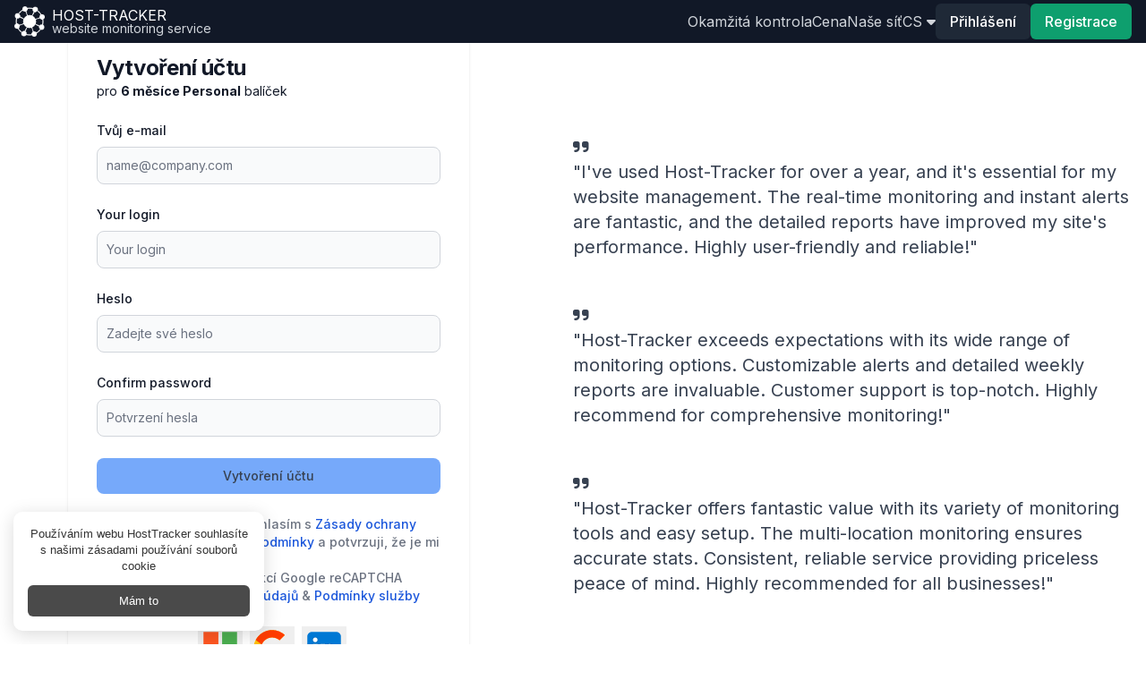

--- FILE ---
content_type: text/html; charset=utf-8
request_url: https://www.host-tracker.com/cs/user/signup?package=f3c583f5-7250-e311-93f1-00155d36955e&period=6months
body_size: 15826
content:


<!DOCTYPE html>
<!--[if lt IE 7 ]> <html class="ie6"> <![endif]-->
<!--[if IE 7 ]>    <html class="ie7"> <![endif]-->
<!--[if IE 8 ]>    <html class="ie8"> <![endif]-->
<!--[if IE 9 ]>    <html class="ie9"> <![endif]-->
<!--[if (gt IE 9)|!(IE)]><!--> <html lang="cs"> <!--<![endif]-->
<head>    
    <meta charset="utf-8" />  
    <meta http-equiv="Content-type" content="text/html;charset=UTF-8" />    
    <!--[if lte IE 9]>    
    <meta http-equiv="X-UA-Compatible" content="IE=Edge" />
    <![endif]-->
    <title>Registrace nov&#233;ho &#250;čtu</title>
        <link rel="alternate" hreflang="cs" href="https://www.host-tracker.com/cs/user/signup"/>
        <link rel="alternate" hreflang="de" href="https://www.host-tracker.com/de/user/signup"/>
        <link rel="alternate" hreflang="en" href="https://www.host-tracker.com/en/user/signup"/>
        <link rel="alternate" hreflang="es" href="https://www.host-tracker.com/es/user/signup"/>
        <link rel="alternate" hreflang="fr" href="https://www.host-tracker.com/fr/user/signup"/>
        <link rel="alternate" hreflang="it" href="https://www.host-tracker.com/it/user/signup"/>
        <link rel="alternate" hreflang="nl" href="https://www.host-tracker.com/nl/user/signup"/>
        <link rel="alternate" hreflang="pl" href="https://www.host-tracker.com/pl/user/signup"/>
        <link rel="alternate" hreflang="pt" href="https://www.host-tracker.com/pt/user/signup"/>
        <link rel="alternate" hreflang="pt-BR" href="https://www.host-tracker.com/pt/user/signup"/>
        <link rel="alternate" hreflang="ru" href="https://www.host-tracker.com/ru/user/signup"/>
        <link rel="alternate" hreflang="tr" href="https://www.host-tracker.com/tr/user/signup"/>
        <link rel="alternate" hreflang="uk" href="https://www.host-tracker.com/ua/user/signup"/>
            <meta name="description" content="Umožňuje př&#237;stup k pravideln&#233;mu sledov&#225;n&#237; str&#225;nek a přihl&#225;šen&#237; k odběru upozorněn&#237; na ud&#225;losti" />
    <meta name="referrer" content="origin">
    <meta name="viewport" content="width=device-width, initial-scale=1, shrink-to-fit=no" />
    <meta name="google-site-verification" content="sUzE42A0_MCOMLanRHT5sGe-O_m3vHwt93J-AfQBuWo" />
    <link rel="canonical" href="https://www.host-tracker.com/cs/user/signup"/>
    <link rel="manifest" href="/Content/json/manifest.json" />
        <meta property="og:url" content="https://www.host-tracker.com" />
        <meta property="og:title" content="HostTracker" />
        <meta property="og:type" content="company" />
        <meta property="og:image" content="https://www.host-tracker.com/Content/img/social-logo.png" />
        <meta property="og:site_name" content="HostTracker" />
        <meta property="fb:admins" content="100003095506725" />
        <meta property="fb:admins" content="100001636838546" />
        <meta property="fb:app_id" content="127381024102365" />
        <meta property="og:description" content='HostTracker je služba monitorov&#225;n&#237; webov&#253;ch str&#225;nek. Můžeme dohl&#237;žet na jak&#253;koli webov&#253; zdroj: upozorňovat na jeho v&#253;padky, shromažďovat statistiky a sestavovat podrobn&#233; zpr&#225;vy o v&#253;konu webu v průběhu času. Pokud v&#225;š web spadne - d&#225;me v&#225;m okamžitě vědět, 24x7.' />
    
    <link rel="image_src" href="https://www.host-tracker.com/Content/img/social-logo.png" />
    <link rel="shortcut icon" href='/Content/img/favicon.ico?v=2' type="image/x-icon" />
    <link href="/Content/img/apple-touch-icon-precomposed.png" rel="apple-touch-icon-precomposed" />
    <link href="/Content/img/apple-touch-icon-57x57-precomposed.png" rel="apple-touch-icon-precomposed" sizes="57x57" />
    <link href="/Content/img/apple-touch-icon-72x72-precomposed.png" rel="apple-touch-icon-precomposed" sizes="72x72" />
    <link href="/Content/img/apple-touch-icon-114x114-precomposed.png" rel="apple-touch-icon-precomposed" sizes="114x114" />
    <link href="/Content/img/apple-touch-icon-144x144-precomposed.png" rel="apple-touch-icon-precomposed" sizes="144x144" />
    <link href="/Content/img/apple-touch-icon.png" rel="apple-touch-icon" />
    <link href="/Content/img/apple-touch-icon-57x57.png" rel="apple-touch-icon" sizes="52x52" />
    <link href="/Content/img/apple-touch-icon-72x72.png" rel="apple-touch-icon" sizes="72x72" />
    <link href="/Content/img/apple-touch-icon-114x114.png" rel="apple-touch-icon" sizes="114x114" />
    <link href="/Content/img/apple-touch-icon-144x144.png" rel="apple-touch-icon" sizes="144x144" />
    <link rel="preconnect" href="https://www.google.com">
    <link rel="preconnect" href="https://www.gstatic.com" crossorigin>

    <script src="https://www.google.com/recaptcha/enterprise.js?render=6LfHYi0lAAAAAKorCkm815iNkIBaTIXXBhNd3wRj&hl=cs"></script>
    <link rel="stylesheet" href="https://fonts.googleapis.com/css?family=Google+Sans+Display&display=swap">    
    

    <link href="/Content/dist/8734.14a1eb37296c79a160dd.css" rel="stylesheet" />
<link href="/Content/dist/v2-layout.2a302e2e9bf004358112.css" rel="stylesheet" />    
    
    <link href="/Content/css/new/oauth.css" rel="stylesheet" />
    
 
        <script>
            window.ChatraIntegration = {
                /* main properties */
                userId: '5c308332-cbf6-f011-84ee-ecac9ee0e98f',
                login: '&lt;anonymous&gt;',
                name: '5c308332-cbf6-f011-84ee-ecac9ee0e98f'
            };            
        </script>        

</head>
<body id="page-top">
        <script type="text/javascript">
        document.cookie = "dummy=test";
        if (!document.cookie || document.cookie == "") {
            var noCookie = 'Žádné sušenky pro mě? :( Abyste mohli používat tuto stránku, musíte povolit soubory cookie.';
            document.write('<div class="alert alert-danger small mb-1 py-0 px-2 mr-1 inline-block lh-12" role="alert"><i class="fa fa-warning" aria-hidden="true"></i> ' + noCookie + '</div>');
        }
        </script>

    <header class="bg-gray-900 sticky top-0 z-50">
        <div class="container max-w-screen-xl mx-auto px-4 sm:px-6 lg:px-8 xl:px-4">
            <div id="nav-vue-app">
    <div class="flex items-center justify-between h-12">
        <!-- Logo and site title -->
        <div class="flex items-center">
            <a class="block text-white flex items-center" href="/cs">
                <span class="sr-only">Home</span>
                <img src="/Content/img/logo-white.png" style="width:34px" width="34" height="34" alt='website monitoring' />
                <div class="ml-2">
                    <p class="text-white leading-none uppercase">Host-tracker</p>
                    <p class="text-gray-300 text-sm leading-none">website monitoring service</p>
                </div>
            </a>
        </div>

        <div class="md:hidden">
            <nav class="flex items-center gap-2">            
                <ul class="flex items-center gap-2 text-sm">    

                    <li>
    <a class="text-gray-300 hover:text-white transition duration-300 uppercase" href="#" onclick="event.preventDefault()" data-dropdown-toggle="mobileLangDropdown" id="mobileLangDropdownButton">
        <span>cs</span>&nbsp;<i class="fa fa-caret-down" aria-hidden="true"></i>
    </a>
    <div id="mobileLangDropdown" aria-labelledby="mobileLangDropdownButton"
        class="z-10 hidden bg-gray-800 divide-y divide-gray-100 rounded-lg shadow w-44  dark:divide-gray-600">
        <ul class="py-2 text-sm text-gray-700 dark:text-gray-200">
            <li>
                <a href="https://www.host-tracker.com/en/user/signup?package=f3c583f5-7250-e311-93f1-00155d36955e&amp;period=6months" title="English" data-ui-lang="en"
                    class="block px-4 py-2 text-gray-200 hover:bg-gray-600 hover:text-white">English</a>
            </li>
            <li>
                <a href="https://www.host-tracker.com/es/user/signup?package=f3c583f5-7250-e311-93f1-00155d36955e&amp;period=6months" title="Espa&#241;ol" data-ui-lang="es"
                    class="block px-4 py-2 text-gray-200 hover:bg-gray-600 hover:text-white">Espa&#241;ol</a>
            </li>
            <li>
                <a href="https://www.host-tracker.com/de/user/signup?package=f3c583f5-7250-e311-93f1-00155d36955e&amp;period=6months" title="Deutsch" data-ui-lang="de"
                    class="block px-4 py-2 text-gray-200 hover:bg-gray-600 hover:text-white">Deutsch</a>
            </li>
            <li>
                <a href="https://www.host-tracker.com/it/user/signup?package=f3c583f5-7250-e311-93f1-00155d36955e&amp;period=6months" title="Italiano" data-ui-lang="it"
                    class="block px-4 py-2 text-gray-200 hover:bg-gray-600 hover:text-white">Italiano</a>
            </li>
            <li>
                <a href="https://www.host-tracker.com/fr/user/signup?package=f3c583f5-7250-e311-93f1-00155d36955e&amp;period=6months" title="Fran&#231;ais" data-ui-lang="fr"
                    class="block px-4 py-2 text-gray-200 hover:bg-gray-600 hover:text-white">Fran&#231;ais</a>
            </li>
            <li>
                <a href="https://www.host-tracker.com/nl/user/signup?package=f3c583f5-7250-e311-93f1-00155d36955e&amp;period=6months" title="Nederlands" data-ui-lang="nl"
                    class="block px-4 py-2 text-gray-200 hover:bg-gray-600 hover:text-white">Nederlands</a>
            </li>
            <li>
                <a href="https://www.host-tracker.com/pt/user/signup?package=f3c583f5-7250-e311-93f1-00155d36955e&amp;period=6months" title="Portugu&#234;s (Brasil)" data-ui-lang="pt"
                    class="block px-4 py-2 text-gray-200 hover:bg-gray-600 hover:text-white">Portugu&#234;s (Brasil)</a>
            </li>
            <li>
                <a href="https://www.host-tracker.com/cs/user/signup?package=f3c583f5-7250-e311-93f1-00155d36955e&amp;period=6months" title="Czech" data-ui-lang="cs"
                    class="block px-4 py-2 text-gray-200 hover:bg-gray-600 hover:text-white">Czech</a>
            </li>
            <li>
                <a href="https://www.host-tracker.com/pl/user/signup?package=f3c583f5-7250-e311-93f1-00155d36955e&amp;period=6months" title="Polish" data-ui-lang="pl"
                    class="block px-4 py-2 text-gray-200 hover:bg-gray-600 hover:text-white">Polish</a>
            </li>
            <li>
                <a href="https://www.host-tracker.com/tr/user/signup?package=f3c583f5-7250-e311-93f1-00155d36955e&amp;period=6months" title="Turkish" data-ui-lang="tr"
                    class="block px-4 py-2 text-gray-200 hover:bg-gray-600 hover:text-white">Turkish</a>
            </li>
            <li>
                <a href="https://www.host-tracker.com/ru/user/signup?package=f3c583f5-7250-e311-93f1-00155d36955e&amp;period=6months" title="Русский" data-ui-lang="ru"
                    class="block px-4 py-2 text-gray-200 hover:bg-gray-600 hover:text-white">Русский</a>
            </li>
            <li>
                <a href="https://www.host-tracker.com/ua/user/signup?package=f3c583f5-7250-e311-93f1-00155d36955e&amp;period=6months" title="Українська" data-ui-lang="ua"
                    class="block px-4 py-2 text-gray-200 hover:bg-gray-600 hover:text-white">Українська</a>
            </li>
        </ul>
    </div>     
</li>
                </ul>
                <button
                    class="rounded-md p-2 text-gray-400 hover:text-white focus:outline-none focus:text-white"
                    data-drawer-target="drawer-top-example" data-drawer-show="drawer-top-example"
                    data-drawer-placement="top" aria-controls="drawer-top-example">
                    <svg class="h-6 w-6 fill-current" viewBox="0 0 24 24">
                        <path x-show="!open" fill-rule="evenodd" clip-rule="evenodd"
                            d="M3 5h18v2H3V5zm0 6h18v2H3v-2zm0 6h18v2H3v-2z"></path>
                        <path x-show="open" fill-rule="evenodd" clip-rule="evenodd"
                            d="M4 6h16v2H4V6zm0 6h16v2H4v-2zm0 6h16v2H4v-2z"></path>
                    </svg>
                </button>
            </nav>
        </div>

        <!-- Drawer component -->
        <div id="drawer-top-example"
            class="fixed top-0 left-0 right-0 z-40 w-full p-4 pt-2 transition-transform -translate-y-full bg-gray-900"
            tabindex="-1" aria-labelledby="drawer-top-label">
            <a class="block text-white flex items-center" href="https://www.host-tracker.com/cs">
                <img src="/Content/img/logo-white.png" style="width:34px" width="34" height="34" alt='website monitoring' />
                <div class="ml-2">
                    <p class="text-white leading-none uppercase">Host-tracker</p>
                    <p class="text-gray-300 text-xs leading-none">website monitoring service</p>
                </div>
            </a>
            <button type="button" data-drawer-hide="drawer-top-example" aria-controls="drawer-top-example"
                class="text-gray-400 bg-transparent hover:bg-gray-200 hover:text-gray-900 rounded-lg w-8 h-8 absolute top-2.5 end-2.5 inline-flex items-center justify-center dark:hover:bg-gray-600 dark:hover:text-white">
                <svg class="w-3 h-3" aria-hidden="true" xmlns="http://www.w3.org/2000/svg" fill="none"
                    viewBox="0 0 14 14">
                    <path stroke="currentColor" stroke-linecap="round" stroke-linejoin="round" stroke-width="2"
                        d="m1 1 6 6m0 0 6 6M7 7l6-6M7 7l-6 6" />
                </svg>
                <span class="sr-only">Close menu</span>
            </button>

                <ul class="mt-4 mb-4 space-y-2">
                    <li>
                        <a class="block text-gray-200 hover:text-gray-900 dark:hover:text-white transition duration-300" href="/cs/ic">Okamžitá kontrola</a>
                    </li>
                    <li>
                        <a class="block text-gray-200 hover:text-gray-900 dark:hover:text-white transition duration-300" href="/cs/payment/packages">Cena</a>
                    </li>
                    <li>
                        <a class="block text-gray-200 hover:text-gray-900 dark:hover:text-white transition duration-300" href="/cs/agent/list">Naše síť</a>
                    </li>
                </ul>
                <div class="flex justify-between items-center gap-4">
                    <button data-modal-target="signin-modal" data-drawer-hide="drawer-top-example"
                        data-modal-toggle="signin-modal"
                        class="rounded-md bg-gray-800 px-4 py-2 font-medium text-white hover:bg-gray-700 transition duration-300">
                        Přihlášení
                    </button>
                    <button data-modal-target="signup-modal" data-drawer-hide="drawer-top-example"
                        data-modal-toggle="signup-modal"
                        class="rounded-md bg-green-500 px-4 py-2 font-medium text-white hover:bg-teal-700 transition duration-300">
                        Registrace
                    </button>
                </div>
        </div>

        <!-- Navigation menu -->

            <nav class="hidden md:flex md:items-center md:gap-4 transition-transform transform -translate-y-full md:translate-y-0">            
                <ul class="flex items-center gap-4">            
                    <li>
                        <a class="text-gray-300 hover:text-white transition duration-300" href="/cs/ic">Okamžitá kontrola</a>
                    </li>
                    <li>
                        <a class="text-gray-300 hover:text-white transition duration-300" href="/cs/payment/packages">Cena</a>
                    </li>
                    <li>
                        <a class="text-gray-300 hover:text-white transition duration-300" href="/cs/agent/list">Naše síť</a>
                    </li>
                    <li>
    <a class="text-gray-300 hover:text-white transition duration-300 uppercase" href="#" onclick="event.preventDefault()" data-dropdown-toggle="aLangDropdown" id="aLangDropdownButton">
        <span>cs</span>&nbsp;<i class="fa fa-caret-down" aria-hidden="true"></i>
    </a>
    <div id="aLangDropdown" aria-labelledby="aLangDropdownButton"
        class="z-10 hidden bg-gray-800 divide-y divide-gray-100 rounded-lg shadow w-44  dark:divide-gray-600">
        <ul class="py-2 text-sm text-gray-700 dark:text-gray-200">
            <li>
                <a href="https://www.host-tracker.com/en/user/signup?package=f3c583f5-7250-e311-93f1-00155d36955e&amp;period=6months" title="English" data-ui-lang="en"
                    class="block px-4 py-2 text-gray-200 hover:bg-gray-600 hover:text-white">English</a>
            </li>
            <li>
                <a href="https://www.host-tracker.com/es/user/signup?package=f3c583f5-7250-e311-93f1-00155d36955e&amp;period=6months" title="Espa&#241;ol" data-ui-lang="es"
                    class="block px-4 py-2 text-gray-200 hover:bg-gray-600 hover:text-white">Espa&#241;ol</a>
            </li>
            <li>
                <a href="https://www.host-tracker.com/de/user/signup?package=f3c583f5-7250-e311-93f1-00155d36955e&amp;period=6months" title="Deutsch" data-ui-lang="de"
                    class="block px-4 py-2 text-gray-200 hover:bg-gray-600 hover:text-white">Deutsch</a>
            </li>
            <li>
                <a href="https://www.host-tracker.com/it/user/signup?package=f3c583f5-7250-e311-93f1-00155d36955e&amp;period=6months" title="Italiano" data-ui-lang="it"
                    class="block px-4 py-2 text-gray-200 hover:bg-gray-600 hover:text-white">Italiano</a>
            </li>
            <li>
                <a href="https://www.host-tracker.com/fr/user/signup?package=f3c583f5-7250-e311-93f1-00155d36955e&amp;period=6months" title="Fran&#231;ais" data-ui-lang="fr"
                    class="block px-4 py-2 text-gray-200 hover:bg-gray-600 hover:text-white">Fran&#231;ais</a>
            </li>
            <li>
                <a href="https://www.host-tracker.com/nl/user/signup?package=f3c583f5-7250-e311-93f1-00155d36955e&amp;period=6months" title="Nederlands" data-ui-lang="nl"
                    class="block px-4 py-2 text-gray-200 hover:bg-gray-600 hover:text-white">Nederlands</a>
            </li>
            <li>
                <a href="https://www.host-tracker.com/pt/user/signup?package=f3c583f5-7250-e311-93f1-00155d36955e&amp;period=6months" title="Portugu&#234;s (Brasil)" data-ui-lang="pt"
                    class="block px-4 py-2 text-gray-200 hover:bg-gray-600 hover:text-white">Portugu&#234;s (Brasil)</a>
            </li>
            <li>
                <a href="https://www.host-tracker.com/cs/user/signup?package=f3c583f5-7250-e311-93f1-00155d36955e&amp;period=6months" title="Czech" data-ui-lang="cs"
                    class="block px-4 py-2 text-gray-200 hover:bg-gray-600 hover:text-white">Czech</a>
            </li>
            <li>
                <a href="https://www.host-tracker.com/pl/user/signup?package=f3c583f5-7250-e311-93f1-00155d36955e&amp;period=6months" title="Polish" data-ui-lang="pl"
                    class="block px-4 py-2 text-gray-200 hover:bg-gray-600 hover:text-white">Polish</a>
            </li>
            <li>
                <a href="https://www.host-tracker.com/tr/user/signup?package=f3c583f5-7250-e311-93f1-00155d36955e&amp;period=6months" title="Turkish" data-ui-lang="tr"
                    class="block px-4 py-2 text-gray-200 hover:bg-gray-600 hover:text-white">Turkish</a>
            </li>
            <li>
                <a href="https://www.host-tracker.com/ru/user/signup?package=f3c583f5-7250-e311-93f1-00155d36955e&amp;period=6months" title="Русский" data-ui-lang="ru"
                    class="block px-4 py-2 text-gray-200 hover:bg-gray-600 hover:text-white">Русский</a>
            </li>
            <li>
                <a href="https://www.host-tracker.com/ua/user/signup?package=f3c583f5-7250-e311-93f1-00155d36955e&amp;period=6months" title="Українська" data-ui-lang="ua"
                    class="block px-4 py-2 text-gray-200 hover:bg-gray-600 hover:text-white">Українська</a>
            </li>
        </ul>
    </div>     
</li>
                </ul>

                <!-- User authentication -->
                <div class="flex items-center gap-4">
                <button
                    data-modal-target="signin-modal"
                    data-modal-toggle="signin-modal"
                    class="rounded-md bg-gray-800 px-4 py-2 font-medium text-white hover:bg-gray-700 transition duration-300"
                >
                    Přihlášení
                </button>

                <button
                    data-modal-target="signup-modal"
                    data-modal-toggle="signup-modal"
                    class="rounded-md bg-green-500 px-4 py-2 font-medium text-white hover:bg-teal-700 transition duration-300"
                >
                    Registrace
                </button>
                </div>
            </nav>
    </div>
</div>
        </div>
    </header>
    
    <section class="md:flex md:flex-row">
        

        <div class="md:flex-1 flex flex-col -mt-12 pt-12 flex-col min-h-screen min-w-0">
            <main class="flex-1 container max-w-screen-xl mx-auto px-4 sm:px-6 lg:px-8 xl:px-4">
                



<div class="flex h-full overflow-hidden flex-wrap items-center justify-center lg:justify-between">
    
    <!-- Left column container with background -->
    <div class="hidden lg:block ml-12 mb-12 md:mb-0 md:w-8/12 lg:w-6/12 order-1 md:order-2">
        <blockquote class="text-xl text-gray-700 my-12">
            <i class="fa fa-quote-right" aria-hidden="true"></i>
            <p>"I've used Host-Tracker for over a year, and it's essential for my website management. The real-time monitoring and instant alerts are fantastic, and the detailed reports have improved my site's performance. Highly user-friendly and reliable!"</p>
        </blockquote>
        
        <blockquote class="text-xl text-gray-700 my-12">
            <i class="fa fa-quote-right" aria-hidden="true"></i>
            <p>"Host-Tracker exceeds expectations with its wide range of monitoring options. Customizable alerts and detailed weekly reports are invaluable. Customer support is top-notch. Highly recommend for comprehensive monitoring!"</p>
        </blockquote>

        <blockquote class="text-xl text-gray-700 my-12">
            <i class="fa fa-quote-right" aria-hidden="true"></i>
            <p>"Host-Tracker offers fantastic value with its variety of monitoring tools and easy setup. The multi-location monitoring ensures accurate stats. Consistent, reliable service providing priceless peace of mind. Highly recommended for all businesses!"</p>
        </blockquote>
    </div>
    <!-- Right column container with form -->
    <div class="md:w-8/12 lg:ms-6 lg:w-5/12 order-2 md:order-1">
        <section>
            <div class="flex flex-col items-center justify-center px-6 py-8 mx-auto md:h-screen lg:py-0">
                <div class="w-full bg-white rounded-lg shadow md:mt-0 sm:max-w-md xl:p-0">
                    <div class="p-6 space-y-4 md:space-y-6 sm:p-8">
                        <div>
                            <h1 class="text-xl font-bold leading-tight tracking-tight text-gray-900 md:text-2xl">
                                Vytvoření účtu
                            </h1>
                            <p class="text-gray-900 text-sm">
                                pro <b>6 měs&#237;ce Personal</b> balíček
                            </p> 
                        </div>                           
                        <form class="space-y-4 md:space-y-6 grow flex flex-col"
                            method="post" id="signup-page" data-captcha-action="signup">
                            <div>
                                <label for="signup-page-email" class="block mb-2 text-sm font-medium text-gray-900">Tvůj e-mail</label>
                                <input class="bg-gray-50 border border-gray-300 text-gray-900 sm:text-sm rounded-lg focus:ring-primary-600 focus:border-primary-600 block w-full p-2.5"
                                        type="email" name="Email" id="signup-page-email"
                                        placeholder="name@company.com" autocomplete="off"
                                        value="" />
                                
                            </div>                                
                            <div>
                                <label for="signup-page-login" class="block mb-2 text-sm font-medium text-gray-900">Your login</label>
                                <input  class="bg-gray-50 border border-gray-300 text-gray-900 sm:text-sm rounded-lg focus:ring-primary-600 focus:border-primary-600 block w-full p-2.5"
                                        type="text" name="Login" id="signup-page-login"
                                        placeholder="Your login" autocomplete="off"
                                        value="" 
                                />
                                
                            </div>                                
                            <div>
                                <label for="signup-page-password" class="block mb-2 text-sm font-medium text-gray-900">Heslo</label>
                                <input type="password" name="password" id="signup-page-password"
                                    placeholder="Zadejte sv&#233; heslo" class="bg-gray-50 border border-gray-300 text-gray-900 sm:text-sm rounded-lg focus:ring-primary-600 focus:border-primary-600 block w-full p-2.5" 
                                    autocomplete="off" />
                                
                            </div>                                
                            <div>
                                <label for="sugnup-page-confirm-password" class="block mb-2 text-sm font-medium text-gray-900">Confirm password</label>
                                <input type="password" name="confirmPassword" id="sugnup-page-confirm-password" 
                                    placeholder="Potvrzen&#237; hesla" class="bg-gray-50 border border-gray-300 text-gray-900 sm:text-sm rounded-lg focus:ring-primary-600 focus:border-primary-600 block w-full p-2.5"
                                    autocomplete="off" >
                                
                            </div>                                
                            <button type="submit" class="w-full text-gray-700 bg-blue-400 focus:ring-4 focus:outline-none focus:ring-primary-300 font-medium rounded-lg text-sm px-5 py-2.5 text-center">Vytvoření účtu</button>
                            <div class="text-sm font-medium text-gray-500">
                                <div>
                                Zadáním těchto údajů souhlasím s 
                                <a href="/cs/privacy/privacypolicy" class="text-blue-700 hover:underline">Zásady ochrany osobních údajů</a>,
                                <a href="/cs/privacy/termsandconditions" class="text-blue-700 hover:underline">Smluvní podmínky</a>
                                a potvrzuji, že je mi nejméně 16 let..
                                </div>

                                <div>
                                <div class="text-gray-500">Tento web je chráněn funkcí Google reCAPTCHA</div>
                                <div>
                                    <a href="https://policies.google.com/privacy" class="text-blue-700 hover:underline" target="_blank" rel="nofollow">Zásady ochrany osobních údajů</a>
                                    <span class="text-gray-500"> & </span>
                                    <a href="https://policies.google.com/terms" class="text-blue-700 hover:underline" target="_blank" rel="nofollow">Podmínky služby</a>
                                </div>
                                </div>  
                            </div>
                            <div class="flex flex-col items-center">
                                


<div class="inline-flex items-stretch">
    <div class="ml-2">  
        <button type="submit" name="provider" value="microsoft" title="Přihlášení pomocí microsoft">
                    <svg
            xmlns="http://www.w3.org/2000/svg"
            x="0px"
            y="0px"
            width="50"
            height="50"
            viewBox="0 0 48 48"
        >
            <path
            fill="#ff5722"
            d="M6 6H22V22H6z"
            transform="rotate(-180 14 14)"
            ></path>
            <path
            fill="#4caf50"
            d="M26 6H42V22H26z"
            transform="rotate(-180 34 14)"
            ></path>
            <path
            fill="#ffc107"
            d="M26 26H42V42H26z"
            transform="rotate(-180 34 34)"
            ></path>
            <path
            fill="#03a9f4"
            d="M6 26H22V42H6z"
            transform="rotate(-180 14 34)"
            ></path>
        </svg>

        </button>
    </div>
    <div class="ml-2">  
        <button type="submit" name="provider" value="google" title="Přihlášení pomocí google">
                    <svg
            xmlns="http://www.w3.org/2000/svg"
            x="0px"
            y="0px"
            width="50"
            height="50"
            viewBox="0 0 48 48"
        >
            <path
            fill="#FFC107"
            d="M43.611,20.083H42V20H24v8h11.303c-1.649,4.657-6.08,8-11.303,8c-6.627,0-12-5.373-12-12c0-6.627,5.373-12,12-12c3.059,0,5.842,1.154,7.961,3.039l5.657-5.657C34.046,6.053,29.268,4,24,4C12.955,4,4,12.955,4,24c0,11.045,8.955,20,20,20c11.045,0,20-8.955,20-20C44,22.659,43.862,21.35,43.611,20.083z"
            ></path>
            <path
            fill="#FF3D00"
            d="M6.306,14.691l6.571,4.819C14.655,15.108,18.961,12,24,12c3.059,0,5.842,1.154,7.961,3.039l5.657-5.657C34.046,6.053,29.268,4,24,4C16.318,4,9.656,8.337,6.306,14.691z"
            ></path>
            <path
            fill="#4CAF50"
            d="M24,44c5.166,0,9.86-1.977,13.409-5.192l-6.19-5.238C29.211,35.091,26.715,36,24,36c-5.202,0-9.619-3.317-11.283-7.946l-6.522,5.025C9.505,39.556,16.227,44,24,44z"
            ></path>
            <path
            fill="#1976D2"
            d="M43.611,20.083H42V20H24v8h11.303c-0.792,2.237-2.231,4.166-4.087,5.571c0.001-0.001,0.002-0.001,0.003-0.002l6.19,5.238C36.971,39.205,44,34,44,24C44,22.659,43.862,21.35,43.611,20.083z"
            ></path>
        </svg>

        </button>
    </div>
    <div class="ml-2">  
        <button type="submit" name="provider" value="linkedin" title="Přihlášení pomocí linkedin">
                    <svg
            xmlns="http://www.w3.org/2000/svg"
            x="0px"
            y="0px"
            width="50"
            height="50"
            viewBox="0 0 48 48"
        >
            <path
            fill="#0078d4"
            d="M42,37c0,2.762-2.238,5-5,5H11c-2.761,0-5-2.238-5-5V11c0-2.762,2.239-5,5-5h26c2.762,0,5,2.238,5,5	V37z"
            ></path>
            <path
            d="M30,37V26.901c0-1.689-0.819-2.698-2.192-2.698c-0.815,0-1.414,0.459-1.779,1.364	c-0.017,0.064-0.041,0.325-0.031,1.114L26,37h-7V18h7v1.061C27.022,18.356,28.275,18,29.738,18c4.547,0,7.261,3.093,7.261,8.274	L37,37H30z M11,37V18h3.457C12.454,18,11,16.528,11,14.499C11,12.472,12.478,11,14.514,11c2.012,0,3.445,1.431,3.486,3.479	C18,16.523,16.521,18,14.485,18H18v19H11z"
            opacity=".05"
            ></path>
            <path
            d="M30.5,36.5v-9.599c0-1.973-1.031-3.198-2.692-3.198c-1.295,0-1.935,0.912-2.243,1.677	c-0.082,0.199-0.071,0.989-0.067,1.326L25.5,36.5h-6v-18h6v1.638c0.795-0.823,2.075-1.638,4.238-1.638	c4.233,0,6.761,2.906,6.761,7.774L36.5,36.5H30.5z M11.5,36.5v-18h6v18H11.5z M14.457,17.5c-1.713,0-2.957-1.262-2.957-3.001	c0-1.738,1.268-2.999,3.014-2.999c1.724,0,2.951,1.229,2.986,2.989c0,1.749-1.268,3.011-3.015,3.011H14.457z"
            opacity=".07"
            ></path>
            <path
            fill="#fff"
            d="M12,19h5v17h-5V19z M14.485,17h-0.028C12.965,17,12,15.888,12,14.499C12,13.08,12.995,12,14.514,12	c1.521,0,2.458,1.08,2.486,2.499C17,15.887,16.035,17,14.485,17z M36,36h-5v-9.099c0-2.198-1.225-3.698-3.192-3.698	c-1.501,0-2.313,1.012-2.707,1.99C24.957,25.543,25,26.511,25,27v9h-5V19h5v2.616C25.721,20.5,26.85,19,29.738,19	c3.578,0,6.261,2.25,6.261,7.274L36,36L36,36z"
            ></path>
        </svg>

        </button>
    </div>
</div>
                            </div>
                        </form>
                    </div>
                </div>
            </div>
        </section>
    </div>
</div>
            </main>
            <footer class="bg-gradient-to-r from-gray-900 to-gray-800 py-8 hidden md:block">
                <div class="container max-w-screen-xl mx-auto px-4 sm:px-6 lg:px-8 xl:px-4">
                    

<div class="grid grid-cols-1 sm:grid-cols-2 lg:grid-cols-4 gap-8">
    <!-- Get in Touch -->
    <div class="text-center sm:text-left">
        <p class="text-xl font-semibold text-white mb-4">Spojte se s námi</p>
        <!-- Social Icons -->
        <div class="flex justify-center sm:justify-start space-x-4 mb-4">
            <a href="https://www.facebook.com/hosttracker" target="_blank" class="text-white text-xl hover:text-blue-500 transition">
                <i class="fab fa-facebook-f"></i>
            </a>
            <a href="https://uk.linkedin.com/company/host-tracker-ltd-" target="_blank" class="text-white text-xl hover:text-blue-700 transition">
                <i class="fab fa-linkedin-in"></i>
            </a>
            <a href="https://twitter.com/hosttracker" target="_blank" class="text-white text-xl hover:text-blue-400 transition">
                <i class="fa-brands fa-x-twitter"></i>
            </a>
        </div>
        <!-- Payment Icons -->
        <div class="flex items-center justify-center sm:justify-start mt-4">
            <img src="/Content/new2/icons/visa.svg" alt="Visa" class="w-14 h-14 mx-2" />
            <img src="/Content/new2/icons/mastercard.svg" alt="Mastercard" class="w-14 h-14 mx-2"/>
            <img src="/Content/new2/icons/paypal.svg" alt="Paypal" class="w-14 h-14 mx-2"/>
        </div>
        <div class="flex items-center justify-center sm:justify-start mt-2">
            <img src="/Content/new2/icons/amex.svg" alt="Amex" class="w-12 h-12 mx-2"/>
            <img src="/Content/new2/icons/swift.svg" alt="Swift" class="w-8 h-8 mx-2"/>
            <img src="/Content/new2/icons/crypto.png" alt="Crypto" class="w-17 h-14 mx-1"/>
        </div>
    </div>
    <!-- Our Services -->
    <div class="text-center sm:text-left">
        <p class="text-xl font-semibold text-white mb-4">
Naše služby        </p>
            <ul class="space-y-1 text-sm">
                <li><a href="/cs/distributed-availability-monitoring" class="text-gray-300 hover:text-white transition">Availability check</a></li>
                <li><a href="/cs/transaction-monitoring" class="text-gray-300 hover:text-white transition">Kontrola transakcí</a></li>
                <li><a href="/cs/dns-black-list-monitoring" class="text-gray-300 hover:text-white transition">Black lists</a></li>
                <li><a href="/cs/web-risk-monitoring" class="text-gray-300 hover:text-white transition">Webové riziko</a></li>
                <li><a href="/cs/web-api-validation" class="text-gray-300 hover:text-white transition">API monitoring</a></li>
                <li><a href="/cs/domain-tls-checks" class="text-gray-300 hover:text-white transition">Domain & SSL check</a></li>
                <li><a href="/cs/browser-access-timing" class="text-gray-300 hover:text-white transition">Pagespeed monitor</a></li>
                <li><a href="/cs/database-query-monitoring" class="text-gray-300 hover:text-white transition">Kontrola databáze</a></li>
                <li><a href="/cs/cpu-ram-disk-loads" class="text-gray-300 hover:text-white transition">CPU, RAM, HDD load</a></li>
            </ul>
    </div>
    <!-- Resources -->
    <div class="text-center sm:text-left">
        <p class="text-xl font-semibold text-white mb-4">Zdroje</p>
        <ul class="space-y-1 text-sm">
            <li><a href="/cs/blog" class="text-gray-300 hover:text-white transition">Blog</a></li>
            <li><a href="/cs/glossary" class="text-gray-300 hover:text-white transition">Glosář</a></li>
            <li><a href="/cs/agent/list" class="text-gray-300 hover:text-white transition">Monitorování sítě</a></li>
            <li><a href="/cs/agent/create" class="text-gray-300 hover:text-white transition">Staňte se partnerem</a></li>
            <li><a href="/cs/privacy/termsandconditions" class="text-gray-300 hover:text-white transition">Smluvní podmínky</a></li>
            <li><a href="/cs/privacy/privacypolicy" class="text-gray-300 hover:text-white transition">Zásady ochrany osobních údajů</a></li>
            <li><a href="javascript: Chatra('openChat', true)" class="text-gray-300 hover:text-white transition">Online chat</a></li>
            <li><a href="#" class="text-gray-300 hover:text-white transition" onfocus='this.href="mailto:"+"moc.rekcart-tsoh@troppus2th".split("").reverse().join("");' onmouseover='this.href="mailto:"+"moc.rekcart-tsoh@troppus2th".split("").reverse().join("");'>E-mail na podporu</a></li>
            <li><a href="/cs/affiliation" class="text-gray-300 hover:text-white transition">Přidružení</a></li>
        </ul>
    </div>
    <!-- Helpful Links -->
        <div class="text-center sm:text-left">
            <p class="text-xl font-semibold text-white mb-4">Užitečné odkazy</p>
            <ul class="space-y-1 text-sm">
                <li><a href="/cs/user/signin" class="text-gray-300 hover:text-white transition">Přihlášení</a></li>
                <li><a href="/cs/user/signup" class="text-gray-300 hover:text-white transition">Registrace</a></li>
                <li><a href="/cs/payment/packages" class="text-gray-300 hover:text-white transition">Cena</a></li>
                <li><a href="https://api1.host-tracker.com/help" target="_blank"
                        class="text-gray-300 hover:text-white transition">API</a></li>
                <li><a href="/cs/faq" class="text-gray-300 hover:text-white transition">FAQ</a></li>
            </ul>
        </div>
</div>

<!-- Copyright -->
<div class="mt-8 text-center">
    <p class="text-sm text-gray-400">&copy; 2004 - 2026, host-tracker.com</p>
</div>


                </div>
            </footer>
            <footer class="bg-gray-800 block md:hidden">
                <div class="container max-w-screen-xl mx-auto px-4 sm:px-6 lg:px-8 xl:px-4">
                    

<div
    id="accordion-collapse"
    data-accordion="collapse"
    data-active-classes="bg-gray-800 text-gray-400"
    class="lg:hidden md:hidden"
>
<div id="accordion-collapse-heading-1">
    <button
    type="button"
    class="flex items-center justify-between w-full p-5 font-medium rtl:text-right text-gray-500 focus:gray-800 rounded-t-xl gap-3"
    data-accordion-target="#accordion-collapse-body-1"
    aria-expanded="true"
    aria-controls="accordion-collapse-body-1"
    >
    <span>Spojte se s námi</span>
    <svg
        data-accordion-icon
        class="w-3 h-3 rotate-180 shrink-0"
        aria-hidden="true"
        xmlns="http://www.w3.org/2000/svg"
        fill="none"
        viewBox="0 0 10 6"
    >
        <path
        stroke="currentColor"
        stroke-linecap="round"
        stroke-linejoin="round"
        stroke-width="2"
        d="M9 5 5 1 1 5"
        />
    </svg>
    </button>
</div>
<div
    id="accordion-collapse-body-1"
    class="hidden"
    aria-labelledby="accordion-collapse-heading-1"
>
    <div class="p-5">
    <div class="flex items-center justify-center sm:justify-start">
        <a
        href="https://www.facebook.com/hosttracker"
        target="_blank"
        class="text-white mx-4 text-3xl"
        >
        <i class="fab fa-facebook-f"></i>
        </a>
        <a
        href="https://uk.linkedin.com/company/host-tracker-ltd-"
        target="_blank"
        class="text-white mx-4 text-3xl"
        >
        <i class="fab fa-linkedin-in"></i>
        </a>
        <a
        href="https://twitter.com/hosttracker"
        target="_blank"
        class="text-white mx-4 text-3xl"
        >
            <i class="fa-brands fa-x-twitter"></i>
        </a>
    </div>
    </div>
</div>
<div id="accordion-collapse-heading-2">
    <button
    type="button"
    class="flex items-center justify-between w-full p-5 font-medium rtl:text-right text-gray-500 gap-3"
    data-accordion-target="#accordion-collapse-body-2"
    aria-expanded="false"
    aria-controls="accordion-collapse-body-2"
    >
        <span>Naše služby</span>
    <svg
        data-accordion-icon
        class="w-3 h-3 rotate-180 shrink-0"
        aria-hidden="true"
        xmlns="http://www.w3.org/2000/svg"
        fill="none"
        viewBox="0 0 10 6"
    >
        <path
        stroke="currentColor"
        stroke-linecap="round"
        stroke-linejoin="round"
        stroke-width="2"
        d="M9 5 5 1 1 5"
        />
    </svg>
    </button>
</div>
<div
    id="accordion-collapse-body-2"
    class="hidden"
    aria-labelledby="accordion-collapse-heading-2"
>
    <div class="p-5">
    <ul class="grid grid-cols-2 sm:grid-cols-1 gap-2">
        <li>
        <a
            href="/cs/ic/check-http"
            class="text-gray-300 hover:text-white transition duration-300"
            >Web (HTTP)</a
        >
        </li>
        <li>
        <a
            href="/cs/ic/page-speed-test"
            class="text-gray-300 hover:text-white transition duration-300"
            >Rychlost stránky</a
        >
        </li>
        <li>
        <a
            href="/cs/ic/crawl-site"
            class="text-gray-300 hover:text-white transition duration-300"
            >Crawl site</a
        >
        </li>
        <li>
        <a
            href="/cs/ic/dns-query"
            class="text-gray-300 hover:text-white transition duration-300"
            >DNS query</a
        >
        </li>
        <li>
        <a
            href="/cs/ic/ping-test"
            class="text-gray-300 hover:text-white transition duration-300"
            >Kontrola pingu</a
        >
        </li>
        <li>
        <a
            href="/cs/ic/check-trace"
            class="text-gray-300 hover:text-white transition duration-300"
            >Traceroute</a
        >
        </li>
        <li>
        <a
            href="/cs/ic/port-check"
            class="text-gray-300 hover:text-white transition duration-300"
            >Kontrola portu TCP</a
        >
        </li>
        <li>
        <a
            href="/cs/ic/dnsbl-check"
            class="text-gray-300 hover:text-white transition duration-300"
            >Kontrola DNSBL</a
        >
        </li>
        <li>
        <a
            href="/cs/ic/whois-check"
            class="text-gray-300 hover:text-white transition duration-300"
            >Kontrola Whois</a
        >
        </li>
        <li>
        <a
            href="/cs/ic/russian-black-list"
            class="text-gray-300 hover:text-white transition duration-300"
            >Ruská černá listina</a
        >
        </li>
        <li>
        <a
            href="/cs/ic/web-risk"
            class="text-gray-300 hover:text-white transition duration-300"
            >Webová rizika</a
        >
        </li>
    </ul>
    </div>
</div>
<div id="accordion-collapse-heading-3">
    <button
    type="button"
    class="flex items-center justify-between w-full p-5 font-medium rtl:text-right text-gray-500 gap-3"
    data-accordion-target="#accordion-collapse-body-3"
    aria-expanded="false"
    aria-controls="accordion-collapse-body-3"
    >
    <span>Zdroje</span>
    <svg
        data-accordion-icon
        class="w-3 h-3 rotate-180 shrink-0"
        aria-hidden="true"
        xmlns="http://www.w3.org/2000/svg"
        fill="none"
        viewBox="0 0 10 6"
    >
        <path
        stroke="currentColor"
        stroke-linecap="round"
        stroke-linejoin="round"
        stroke-width="2"
        d="M9 5 5 1 1 5"
        />
    </svg>
    </button>
</div>
<div
    id="accordion-collapse-body-3"
    class="hidden"
    aria-labelledby="accordion-collapse-heading-3"
>
    <div class="p-5">
    <ul class="grid grid-cols-2 sm:grid-cols-1 gap-2">
        <li>
        <a
            href="/cs/blog"
            class="text-gray-300 hover:text-white transition duration-300"
            >Blog</a
        >
        </li>
        <li>
        <a
            href="/cs/glossary"
            class="text-gray-300 hover:text-white transition duration-300"
            >Glosář</a
        >
        </li>
        <li>
        <a
            href="/cs/agent/list"
            class="text-gray-300 hover:text-white transition duration-300"
            >Monitorování sítě</a
        >
        </li>
        <li>
        <a
            href="/cs/agent/create"
            class="text-gray-300 hover:text-white transition duration-300"
            >Staňte se partnerem</a
        >
        </li>
        <li>
        <a href="/cs/privacy/termsandconditions"
            class="text-gray-300 hover:text-white transition duration-300"
            >Smluvní podmínky</a
        >
        </li>
        <li>
        <a href="/cs/privacy/privacypolicy"
            class="text-gray-300 hover:text-white transition duration-300"
            >Zásady ochrany osobních údajů</a
        >
        </li>
        <li>
            <a href="javascript: Chatra('openChat', true)"
            class="text-gray-300 hover:text-white transition duration-300"
            >Online chat</a
            >
        </li>
        <li>
            <a href="#" class="text-gray-300 hover:text-white transition duration-300"
            onfocus='this.href="mailto:"+"moc.rekcart-tsoh@troppus2th".split("").reverse().join("");'
            onmouseover='this.href="mailto:"+"moc.rekcart-tsoh@troppus2th".split("").reverse().join("");'>
            E-mail na podporu</a
            > 
        </li>
        <a href="/cs/affiliation"
            class="text-gray-300 hover:text-white transition duration-300"
            >Přidružení</a>
        </li>        
    </ul>
    </div>
</div>
<div id="accordion-collapse-heading-4">
    <button
    type="button"
    class="flex items-center justify-between w-full p-5 font-medium rtl:text-right text-gray-500 gap-3"
    data-accordion-target="#accordion-collapse-body-4"
    aria-expanded="false"
    aria-controls="accordion-collapse-body-4"
    >
    <span>Užitečné odkazy</span>
    <svg
        data-accordion-icon
        class="w-3 h-3 rotate-180 shrink-0"
        aria-hidden="true"
        xmlns="http://www.w3.org/2000/svg"
        fill="none"
        viewBox="0 0 10 6"
    >
        <path
        stroke="currentColor"
        stroke-linecap="round"
        stroke-linejoin="round"
        stroke-width="2"
        d="M9 5 5 1 1 5"
        />
    </svg>
    </button>
</div>
<div
    id="accordion-collapse-body-4"
    class="hidden"
    aria-labelledby="accordion-collapse-heading-4"
>
    <div class="p-5">
    <ul class="grid grid-cols-2 sm:grid-cols-1 gap-2">
        <li>
            <a href="/cs/user/signin"
                class="text-gray-300 hover:text-white transition duration-300"
                >Přihlášení</a>
        </li>
        <li>
            <a href="/cs/user/signup"
                class="text-gray-300 hover:text-white transition duration-300"
                >Registrace</a>
        </li>
        <li>
            <a href="/cs/payment/packages"
                class="text-gray-300 hover:text-white transition duration-300"
                >Cena</a>
        </li>
        <li>
            <a href="https://api1.host-tracker.com/help" target="_blank"
                class="text-gray-300 hover:text-white transition duration-300"
                >API</a>
        </li>
        <li>
            <a href="/cs/faq"
                class="text-gray-300 hover:text-white transition duration-300"
                >FAQ</a>
        </li>
    </ul>
    </div>
</div>
<div class="mt-4 text-center">
    <!-- Payment icons -->
    <div class="flex items-center justify-center sm:justify-start">
    <img src="/Content/new2/icons/visa.svg" alt="Visa" class="w-14 h-14 mx-2" />
    <img
        src="/Content/new2/icons/mastercard.svg"
        alt="Mastercard"
        class="w-14 h-14 mx-2"
    />
    <img
        src="/Content/new2/icons/paypal.svg"
        alt="Paypal"
        class="w-14 h-14 mx-2"
    />
    <img src="/Content/new2/icons/amex.svg" alt="Amex" class="w-12 h-12 mx-2" />
    </div>
    <div
    class="flex items-center justify-center sm:justify-start mt-2 mb-4"
    >
    <img src="/Content/new2/icons/swift.svg" alt="Swift" class="w-8 h-8 mx-2" />
    <img
        src="/Content/new2/icons/crypto.png"
        alt="Bitcoin"
        class="w-18 h-16 mx-1"
    />
    </div>
    <p class="text-sm text-gray-500">
    &copy; 2004 - 2026, host-tracker.com
    </p>
</div>
</div>

                </div>
            </footer>
        </div>

    </section>

    

<div id="signin-modal" tabindex="-1" aria-hidden="true" data-modal-backdrop="static"
  class="hidden overflow-y-auto overflow-x-hidden fixed top-0 right-0 left-0 z-50 justify-center items-center w-full md:inset-0 h-[calc(100%-1rem)] max-h-full">
  <div class="relative p-4 w-full max-w-md max-h-full">
    <div class="relative bg-white rounded-lg shadow">
      <div class="flex items-center justify-between p-4 md:p-5 border-b rounded-t">
        <h3 class="text-xl font-semibold text-gray-900">Přihlášení k ovládacímu panelu</h3>
        <button
          type="button"
          class="end-2.5 text-gray-400 bg-transparent hover:bg-gray-200 hover:text-gray-900 rounded-lg text-sm w-8 h-8 ms-auto inline-flex justify-center items-center"
          data-modal-hide="signin-modal">
          <svg
            class="w-3 h-3"
            aria-hidden="true"
            xmlns="http://www.w3.org/2000/svg"
            fill="none"
            viewBox="0 0 14 14">
            <path
              stroke="currentColor"
              stroke-linecap="round"
              stroke-linejoin="round"
              stroke-width="2"
              d="m1 1 6 6m0 0 6 6M7 7l6-6M7 7l-6 6" />
          </svg>
          <span class="sr-only">Close modal</span>
        </button>
      </div>
      <div class="p-4 md:p-5">
        <form class="space-y-4" action="/user/signin" method="post"
          id="signin-modal-form" data-captcha-action="login">
          <div>
            <label for="signin-modal-userName" class="block mb-2 text-sm font-medium text-gray-900">Vaše přihlašovací jméno</label>
            <input
              type="text"
              name="userName"
              id="signin-modal-userName"
              class="bg-gray-50 border border-gray-300 text-gray-900 text-sm rounded-lg focus:ring-blue-500 focus:border-blue-500 block w-full p-2.5"
              placeholder="Zadejte sv&#233; přihlašovac&#237; jm&#233;no"
              autocomplete="on"
            />
          </div>
          <div>
            <label for="signin-modal-password"
              class="block mb-2 text-sm font-medium text-gray-900">Vaše heslo</label>
            <input
              type="password"
              name="password"
              id="signin-modal-password"
              placeholder="Zadejte sv&#233; heslo"
              class="bg-gray-50 border border-gray-300 text-gray-900 text-sm rounded-lg focus:ring-blue-500 focus:border-blue-500 block w-full p-2.5"
              autocomplete="on"
            />
          </div>
          <div class="flex justify-between">
            <div class="flex items-start">
              <div class="flex items-center h-5">
                <input
                  id="signin-modal-remember"
                  type="checkbox" checked
                  value="true"
                  name="rememberMe"
                  class="w-4 h-4 border border-gray-300 rounded bg-gray-50 focus:ring-3 focus:ring-blue-300"
                />
              </div>
              <label for="signin-modal-remember"
                class="ms-2 text-sm font-medium text-gray-900"
                >Zapamatovat si mě</label>
            </div>
            <a href="/user/resetPassword" rel="nofollow" class="text-blue-700 hover:underline">Zapomněli jste heslo?</a>
          </div>              

          <button
            type="submit"
            class="w-full text-white bg-green-500 hover:bg-teal-700 transition duration-300 focus:ring-4 focus:outline-none focus:ring-blue-300 font-medium rounded-lg text-sm px-5 py-2.5 text-center">
            Přihlášení k účtu
          </button>

          <div class="text-sm">
            <div>
              <div class="text-gray-500">Tento web je chráněn funkcí Google reCAPTCHA</div>
              <div>
                <a href="https://policies.google.com/privacy" class="text-blue-700 hover:underline" target="_blank" rel="nofollow">Zásady ochrany osobních údajů</a>
                <span class="text-gray-500"> & </span>
                <a href="https://policies.google.com/terms" class="text-blue-700 hover:underline" target="_blank" rel="nofollow">Podmínky služby</a>
              </div>
            </div>  
            <div class="font-medium text-gray-500">
              Nejste zaregistrováni?
              <a href="#" class="text-blue-700 hover:underline"
                data-modal-hide="signin-modal"
                data-modal-target="signup-modal" data-drawer-hide="drawer-top-example" 
                data-modal-show="signup-modal"              
                >Vytvořit účet</a>
            </div>            
          </div>
          
          <div class="text-center">
            


<div class="inline-flex items-stretch">
    <div class="ml-2">  
        <button type="submit" name="provider" value="microsoft" title="Přihlášení pomocí microsoft">
                    <svg
            xmlns="http://www.w3.org/2000/svg"
            x="0px"
            y="0px"
            width="50"
            height="50"
            viewBox="0 0 48 48"
        >
            <path
            fill="#ff5722"
            d="M6 6H22V22H6z"
            transform="rotate(-180 14 14)"
            ></path>
            <path
            fill="#4caf50"
            d="M26 6H42V22H26z"
            transform="rotate(-180 34 14)"
            ></path>
            <path
            fill="#ffc107"
            d="M26 26H42V42H26z"
            transform="rotate(-180 34 34)"
            ></path>
            <path
            fill="#03a9f4"
            d="M6 26H22V42H6z"
            transform="rotate(-180 14 34)"
            ></path>
        </svg>

        </button>
    </div>
    <div class="ml-2">  
        <button type="submit" name="provider" value="google" title="Přihlášení pomocí google">
                    <svg
            xmlns="http://www.w3.org/2000/svg"
            x="0px"
            y="0px"
            width="50"
            height="50"
            viewBox="0 0 48 48"
        >
            <path
            fill="#FFC107"
            d="M43.611,20.083H42V20H24v8h11.303c-1.649,4.657-6.08,8-11.303,8c-6.627,0-12-5.373-12-12c0-6.627,5.373-12,12-12c3.059,0,5.842,1.154,7.961,3.039l5.657-5.657C34.046,6.053,29.268,4,24,4C12.955,4,4,12.955,4,24c0,11.045,8.955,20,20,20c11.045,0,20-8.955,20-20C44,22.659,43.862,21.35,43.611,20.083z"
            ></path>
            <path
            fill="#FF3D00"
            d="M6.306,14.691l6.571,4.819C14.655,15.108,18.961,12,24,12c3.059,0,5.842,1.154,7.961,3.039l5.657-5.657C34.046,6.053,29.268,4,24,4C16.318,4,9.656,8.337,6.306,14.691z"
            ></path>
            <path
            fill="#4CAF50"
            d="M24,44c5.166,0,9.86-1.977,13.409-5.192l-6.19-5.238C29.211,35.091,26.715,36,24,36c-5.202,0-9.619-3.317-11.283-7.946l-6.522,5.025C9.505,39.556,16.227,44,24,44z"
            ></path>
            <path
            fill="#1976D2"
            d="M43.611,20.083H42V20H24v8h11.303c-0.792,2.237-2.231,4.166-4.087,5.571c0.001-0.001,0.002-0.001,0.003-0.002l6.19,5.238C36.971,39.205,44,34,44,24C44,22.659,43.862,21.35,43.611,20.083z"
            ></path>
        </svg>

        </button>
    </div>
    <div class="ml-2">  
        <button type="submit" name="provider" value="linkedin" title="Přihlášení pomocí linkedin">
                    <svg
            xmlns="http://www.w3.org/2000/svg"
            x="0px"
            y="0px"
            width="50"
            height="50"
            viewBox="0 0 48 48"
        >
            <path
            fill="#0078d4"
            d="M42,37c0,2.762-2.238,5-5,5H11c-2.761,0-5-2.238-5-5V11c0-2.762,2.239-5,5-5h26c2.762,0,5,2.238,5,5	V37z"
            ></path>
            <path
            d="M30,37V26.901c0-1.689-0.819-2.698-2.192-2.698c-0.815,0-1.414,0.459-1.779,1.364	c-0.017,0.064-0.041,0.325-0.031,1.114L26,37h-7V18h7v1.061C27.022,18.356,28.275,18,29.738,18c4.547,0,7.261,3.093,7.261,8.274	L37,37H30z M11,37V18h3.457C12.454,18,11,16.528,11,14.499C11,12.472,12.478,11,14.514,11c2.012,0,3.445,1.431,3.486,3.479	C18,16.523,16.521,18,14.485,18H18v19H11z"
            opacity=".05"
            ></path>
            <path
            d="M30.5,36.5v-9.599c0-1.973-1.031-3.198-2.692-3.198c-1.295,0-1.935,0.912-2.243,1.677	c-0.082,0.199-0.071,0.989-0.067,1.326L25.5,36.5h-6v-18h6v1.638c0.795-0.823,2.075-1.638,4.238-1.638	c4.233,0,6.761,2.906,6.761,7.774L36.5,36.5H30.5z M11.5,36.5v-18h6v18H11.5z M14.457,17.5c-1.713,0-2.957-1.262-2.957-3.001	c0-1.738,1.268-2.999,3.014-2.999c1.724,0,2.951,1.229,2.986,2.989c0,1.749-1.268,3.011-3.015,3.011H14.457z"
            opacity=".07"
            ></path>
            <path
            fill="#fff"
            d="M12,19h5v17h-5V19z M14.485,17h-0.028C12.965,17,12,15.888,12,14.499C12,13.08,12.995,12,14.514,12	c1.521,0,2.458,1.08,2.486,2.499C17,15.887,16.035,17,14.485,17z M36,36h-5v-9.099c0-2.198-1.225-3.698-3.192-3.698	c-1.501,0-2.313,1.012-2.707,1.99C24.957,25.543,25,26.511,25,27v9h-5V19h5v2.616C25.721,20.5,26.85,19,29.738,19	c3.578,0,6.261,2.25,6.261,7.274L36,36L36,36z"
            ></path>
        </svg>

        </button>
    </div>
</div>
          </div>
 
                    
        </form>
      </div>
    </div>
  </div>
</div><div id="signup-modal" data-modal-backdrop="static"
    tabindex="-1" aria-hidden="true"
    class="hidden overflow-y-auto overflow-x-hidden fixed top-0 right-0 left-0 z-50 justify-center items-center w-full md:inset-0 h-[calc(100%-1rem)] max-h-full">
  <div class="relative p-4 w-full max-w-md max-h-full">
    <div class="relative bg-white rounded-lg shadow">
      <div class="flex items-center justify-between p-4 md:p-5 border-b rounded-t">
        <div class="flex flex-col">
          <h4 class="font-bold text-lg text-gray-900 mb-1">Vytvoření účtu</h4>
          <p class="text-gray-900 small">
            pro <b> 30-Days Free Trial</b> balíček
          </p>
        </div>
        <button
          type="button"
          class="end-2.5 text-gray-400 bg-transparent hover:bg-gray-200 hover:text-gray-900 rounded-lg text-sm w-8 h-8 ms-auto inline-flex justify-center items-center"
          data-modal-hide="signup-modal">
          <svg class="w-3 h-3" aria-hidden="true"
            xmlns="http://www.w3.org/2000/svg"
            fill="none" viewBox="0 0 14 14">
            <path
              stroke="currentColor"
              stroke-linecap="round"
              stroke-linejoin="round"
              stroke-width="2"
              d="m1 1 6 6m0 0 6 6M7 7l6-6M7 7l-6 6"
            />
          </svg>
          <span class="sr-only">Close modal</span>
        </button>
      </div>

      <div class="p-4 md:p-5">
        <form class="space-y-4" action="/user/signup" method="post"
          id="signup-modal-form" data-captcha-action="signup">
          <div>
            <label for="signup-modal-Email"
              class="block mb-2 text-sm font-medium text-gray-900">Váš e-mail</label>
            <input type="email" name="Email" id="signup-modal-Email"
              class="bg-gray-50 border border-gray-300 text-gray-900 text-sm rounded-lg focus:ring-blue-500 focus:border-blue-500 block w-full p-2.5"
              placeholder="E-mail pro ozn&#225;men&#237;: my@email.com"
              autocomplete="off"
            />
          </div>
          <div>
            <label for="signup-modal-Login"
              class="block mb-2 text-sm font-medium text-gray-900">Vaše přihlašovací jméno</label>
            <input
              type="text" name="Login" id="signup-modal-Login"
              class="bg-gray-50 border border-gray-300 text-gray-900 text-sm rounded-lg focus:ring-blue-500 focus:border-blue-500 block w-full p-2.5"
              placeholder="Zadejte sv&#233; přihlašovac&#237; jm&#233;no"
              autocomplete="off"
            />
          </div>
          <div>
            <label for="signup-modal-Password"
              class="block mb-2 text-sm font-medium text-gray-900">Vaše heslo</label>
            <input type="password"
              name="Password" id="signup-modal-Password"
              placeholder="Zadejte sv&#233; heslo"
              class="bg-gray-50 border border-gray-300 text-gray-900 text-sm rounded-lg focus:ring-blue-500 focus:border-blue-500 block w-full p-2.5"
              autocomplete="off" />
          </div>
          <div>
            <label for="signup-modal-ConfirmPassword"
              class="block mb-2 text-sm font-medium text-gray-900">Potvrzení hesla</label>
            <input
              type="password"
              name="ConfirmPassword"
              id="signup-modal-ConfirmPassword"
              placeholder="Zde zopakujte zadan&#233; heslo"
              class="bg-gray-50 border border-gray-300 text-gray-900 text-sm rounded-lg focus:ring-blue-500 focus:border-blue-500 block w-full p-2.5"
              autocomplete="off" />
          </div>
                  
          <button type="submit"
            class="w-full text-white bg-green-500 hover:bg-teal-700 transition duration-300 focus:ring-4 focus:outline-none focus:ring-blue-300 font-medium rounded-lg text-sm px-5 py-2.5 text-center">
            Přihlaste se ke svému účtu
          </button>
          
          <div class="text-sm font-medium text-gray-500">
            <div>
              Zadáním těchto údajů souhlasím s 
              <a href="/cs/privacy/privacypolicy" class="text-blue-700 hover:underline">Zásady ochrany osobních údajů</a>,
              <a href="/cs/privacy/termsandconditions" class="text-blue-700 hover:underline">Smluvní podmínky</a>
              a potvrzuji, že je mi nejméně 16 let..
            </div>

            <div>
              <div class="text-gray-500">Tento web je chráněn funkcí Google reCAPTCHA</div>
              <div>
                <a href="https://policies.google.com/privacy" class="text-blue-700 hover:underline" target="_blank" rel="nofollow">Zásady ochrany osobních údajů</a>
                <span class="text-gray-500"> & </span>
                <a href="https://policies.google.com/terms" class="text-blue-700 hover:underline" target="_blank" rel="nofollow">Podmínky služby</a>
              </div>
            </div>  
          </div>

          <div class="text-center">
            


<div class="inline-flex items-stretch">
    <div class="ml-2">  
        <button type="submit" name="provider" value="microsoft" title="Přihlášení pomocí microsoft">
                    <svg
            xmlns="http://www.w3.org/2000/svg"
            x="0px"
            y="0px"
            width="50"
            height="50"
            viewBox="0 0 48 48"
        >
            <path
            fill="#ff5722"
            d="M6 6H22V22H6z"
            transform="rotate(-180 14 14)"
            ></path>
            <path
            fill="#4caf50"
            d="M26 6H42V22H26z"
            transform="rotate(-180 34 14)"
            ></path>
            <path
            fill="#ffc107"
            d="M26 26H42V42H26z"
            transform="rotate(-180 34 34)"
            ></path>
            <path
            fill="#03a9f4"
            d="M6 26H22V42H6z"
            transform="rotate(-180 14 34)"
            ></path>
        </svg>

        </button>
    </div>
    <div class="ml-2">  
        <button type="submit" name="provider" value="google" title="Přihlášení pomocí google">
                    <svg
            xmlns="http://www.w3.org/2000/svg"
            x="0px"
            y="0px"
            width="50"
            height="50"
            viewBox="0 0 48 48"
        >
            <path
            fill="#FFC107"
            d="M43.611,20.083H42V20H24v8h11.303c-1.649,4.657-6.08,8-11.303,8c-6.627,0-12-5.373-12-12c0-6.627,5.373-12,12-12c3.059,0,5.842,1.154,7.961,3.039l5.657-5.657C34.046,6.053,29.268,4,24,4C12.955,4,4,12.955,4,24c0,11.045,8.955,20,20,20c11.045,0,20-8.955,20-20C44,22.659,43.862,21.35,43.611,20.083z"
            ></path>
            <path
            fill="#FF3D00"
            d="M6.306,14.691l6.571,4.819C14.655,15.108,18.961,12,24,12c3.059,0,5.842,1.154,7.961,3.039l5.657-5.657C34.046,6.053,29.268,4,24,4C16.318,4,9.656,8.337,6.306,14.691z"
            ></path>
            <path
            fill="#4CAF50"
            d="M24,44c5.166,0,9.86-1.977,13.409-5.192l-6.19-5.238C29.211,35.091,26.715,36,24,36c-5.202,0-9.619-3.317-11.283-7.946l-6.522,5.025C9.505,39.556,16.227,44,24,44z"
            ></path>
            <path
            fill="#1976D2"
            d="M43.611,20.083H42V20H24v8h11.303c-0.792,2.237-2.231,4.166-4.087,5.571c0.001-0.001,0.002-0.001,0.003-0.002l6.19,5.238C36.971,39.205,44,34,44,24C44,22.659,43.862,21.35,43.611,20.083z"
            ></path>
        </svg>

        </button>
    </div>
    <div class="ml-2">  
        <button type="submit" name="provider" value="linkedin" title="Přihlášení pomocí linkedin">
                    <svg
            xmlns="http://www.w3.org/2000/svg"
            x="0px"
            y="0px"
            width="50"
            height="50"
            viewBox="0 0 48 48"
        >
            <path
            fill="#0078d4"
            d="M42,37c0,2.762-2.238,5-5,5H11c-2.761,0-5-2.238-5-5V11c0-2.762,2.239-5,5-5h26c2.762,0,5,2.238,5,5	V37z"
            ></path>
            <path
            d="M30,37V26.901c0-1.689-0.819-2.698-2.192-2.698c-0.815,0-1.414,0.459-1.779,1.364	c-0.017,0.064-0.041,0.325-0.031,1.114L26,37h-7V18h7v1.061C27.022,18.356,28.275,18,29.738,18c4.547,0,7.261,3.093,7.261,8.274	L37,37H30z M11,37V18h3.457C12.454,18,11,16.528,11,14.499C11,12.472,12.478,11,14.514,11c2.012,0,3.445,1.431,3.486,3.479	C18,16.523,16.521,18,14.485,18H18v19H11z"
            opacity=".05"
            ></path>
            <path
            d="M30.5,36.5v-9.599c0-1.973-1.031-3.198-2.692-3.198c-1.295,0-1.935,0.912-2.243,1.677	c-0.082,0.199-0.071,0.989-0.067,1.326L25.5,36.5h-6v-18h6v1.638c0.795-0.823,2.075-1.638,4.238-1.638	c4.233,0,6.761,2.906,6.761,7.774L36.5,36.5H30.5z M11.5,36.5v-18h6v18H11.5z M14.457,17.5c-1.713,0-2.957-1.262-2.957-3.001	c0-1.738,1.268-2.999,3.014-2.999c1.724,0,2.951,1.229,2.986,2.989c0,1.749-1.268,3.011-3.015,3.011H14.457z"
            opacity=".07"
            ></path>
            <path
            fill="#fff"
            d="M12,19h5v17h-5V19z M14.485,17h-0.028C12.965,17,12,15.888,12,14.499C12,13.08,12.995,12,14.514,12	c1.521,0,2.458,1.08,2.486,2.499C17,15.887,16.035,17,14.485,17z M36,36h-5v-9.099c0-2.198-1.225-3.698-3.192-3.698	c-1.501,0-2.313,1.012-2.707,1.99C24.957,25.543,25,26.511,25,27v9h-5V19h5v2.616C25.721,20.5,26.85,19,29.738,19	c3.578,0,6.261,2.25,6.261,7.274L36,36L36,36z"
            ></path>
        </svg>

        </button>
    </div>
</div>          
          </div>

        </form>
      </div>
    </div>
  </div>
</div>
<script>
  document.addEventListener("DOMContentLoaded", () => {
    const signupModalEmail = document.getElementById("signup-modal-Email")
    const signupModalLogin = document.getElementById("signup-modal-Login")
    const keyupListener = () => {
      signupModalLogin.value = signupModalEmail.value;
    }
    signupModalEmail.addEventListener("keyup", keyupListener);
    const changeListener = () => {
      signupModalEmail.removeEventListener("keyup", keyupListener);
      signupModalLogin.removeEventListener("input", changeListener);
    }
    signupModalLogin.addEventListener("input", changeListener);
  })
</script>
    

    <style>
        #cookieConsent {
            position: fixed;
            bottom: 15px;
            left: 15px;
            width: 280px;
            background: white;
            border-radius: 10px;
            box-shadow: 0 4px 20px rgba(0, 0, 0, 0.15);
            padding: 16px;
            z-index: 99999;
            font-family: -apple-system, BlinkMacSystemFont, 'Segoe UI', Roboto, sans-serif;
        }
        
        #cookieConsent .cookie-text {
            text-align: center;
            color: #333;
            font-size: 13px;
            line-height: 1.4;
            margin-bottom: 12px;
        }
        
        #cookieConsentButton {
            width: 100%;
            background: #4a4a4a;
            color: white;
            border: none;
            border-radius: 6px;
            padding: 8px 16px;
            font-size: 13px;
            font-weight: 500;
            cursor: pointer;
            transition: background 0.2s;
        }
        
        #cookieConsentButton:hover {
            background: #5a5a5a;
        }
    </style>
    <div id="cookieConsent" role="alert">
        <div class="cookie-text">
            Používáním webu HostTracker souhlasíte s našimi zásadami používání souborů cookie
        </div>
        <button id="cookieConsentButton" type="button" 
            aria-label="Accept cookies" 
            data-cookie-string=".AspNet.Consent=yes; expires=Mon, 21 Jan 2126 13:15:08 GMT; path=/; secure">
            Mám to
        </button>
    </div>
    <script>
        document.addEventListener("DOMContentLoaded", () => {
            var consent = document.querySelector("#cookieConsent");
            var button = document.querySelector("#cookieConsentButton");
            if (button) {
                button.addEventListener("click", function () {
                    document.cookie = button.dataset.cookieString;
                    consent.remove();
                });
            }
        })
    </script>


    <noscript>
        <div>Oops! Javascript je pro web host-tracker zakázán. Povolte jej v nastavení prohlížeče.</div>
    </noscript>        
        <script type="text/javascript">
/* <![CDATA[ */
var google_conversion_id = 992234524;
var google_conversion_label = "F8NbCIzR0gQQnJiR2QM";
var google_custom_params = window.google_tag_params;
var google_remarketing_only = true;
/* ]]> */
        </script>
        <script type="text/javascript" src="//www.googleadservices.com/pagead/conversion.js">
        </script>
        <noscript>
            <div style="display:inline;">
                <img height="1" width="1" style="border-style:none;" alt="" src="https://googleads.g.doubleclick.net/pagead/viewthroughconversion/992234524/?value=1.00&amp;currency_code=USD&amp;label=F8NbCIzR0gQQnJiR2QM&amp;guid=ON&amp;script=0" />
            </div>
        </noscript>
    <script type="text/x-template" id="form-input-template">
    <div :class="$attrs.class">
        <label :for="$attrs.id"
            class="block mb-2 text-sm font-medium text-gray-900" :class="{'text-red-600': error, 'text-gray-900': !error}"><slot></slot></label>
        <input :type="$attrs.type || 'text'" :name="$attrs.name" :id="$attrs.id" 
            :value="modelValue" @input="$emit('update:modelValue', $event.target.value)" :class="{
                'bg-gray-50 border-gray-300 text-gray-900': !error,
                'bg-red-50 border-red-500 text-red-900 placeholder-red-300': error}"
            class="bg-gray-50 border border-gray-300 text-gray-900 text-sm rounded-lg focus:ring-blue-500 focus:border-blue-500 block w-full p-2.5"
            :placeholder="$attrs.placeholder || ''" :required="$attrs.required"
            :autocomplete="$attrs.autocomplete || 'off'" />
        <p class="mt-2 text-sm text-red-600" v-if="error">{{error}}</p>  
    </div>
</script>
<script type="text/x-template" id="form-textarea-template">
    <div>
        <label :for="$attrs.id"
            class="block mb-2 text-sm font-medium text-gray-900"><slot></slot></label>
        <textarea id="$attrs.id" rows="4" maxlength="256"
            class="block p-2.5 w-full text-sm text-gray-900 bg-gray-50 rounded-lg border border-gray-300 focus:ring-blue-500 focus:border-blue-500"
            placeholder="Zde uveďte nějaký komentář (nepovinné)" :class="{'text-red-600': error, 'text-gray-900': !error}"></textarea>
        <p class="mt-2 text-sm text-red-600" v-if="error">{{error}}</p>  
    </div>
</script>

<script type="text/x-template" id="form-button-template">
    <button :type="type || 'button'"
        class="w-full text-white bg-green-500 hover:bg-teal-700 transition duration-300 focus:ring-4 focus:outline-none focus:ring-blue-300 font-medium rounded-lg text-sm px-5 py-2.5 text-center">
        <slot></slot>
    </button>  
</script>

<script type="text/x-template" id="captcha-badge-template">
    <div>
        <div class="text-gray-500">Tento web je chráněn funkcí Google reCAPTCHA</div>
        <div>
        <a href="https://policies.google.com/privacy" class="text-blue-700 hover:underline" target="_blank" rel="nofollow">Zásady ochrany osobních údajů</a>
        <span class="text-gray-500"> & </span>
        <a href="https://policies.google.com/terms" class="text-blue-700 hover:underline" target="_blank" rel="nofollow">Podmínky služby</a>
        </div>
    </div>      
</script>

<script id="spinner-template" type="text/x-template">
    <svg aria-hidden="true" role="status" class="inline w-4 h-4 me-3 text-white animate-spin" viewBox="0 0 100 101" fill="none" xmlns="http://www.w3.org/2000/svg">
        <path d="M100 50.5908C100 78.2051 77.6142 100.591 50 100.591C22.3858 100.591 0 78.2051 0 50.5908C0 22.9766 22.3858 0.59082 50 0.59082C77.6142 0.59082 100 22.9766 100 50.5908ZM9.08144 50.5908C9.08144 73.1895 27.4013 91.5094 50 91.5094C72.5987 91.5094 90.9186 73.1895 90.9186 50.5908C90.9186 27.9921 72.5987 9.67226 50 9.67226C27.4013 9.67226 9.08144 27.9921 9.08144 50.5908Z" fill="#E5E7EB"/>
        <path d="M93.9676 39.0409C96.393 38.4038 97.8624 35.9116 97.0079 33.5539C95.2932 28.8227 92.871 24.3692 89.8167 20.348C85.8452 15.1192 80.8826 10.7238 75.2124 7.41289C69.5422 4.10194 63.2754 1.94025 56.7698 1.05124C51.7666 0.367541 46.6976 0.446843 41.7345 1.27873C39.2613 1.69328 37.813 4.19778 38.4501 6.62326C39.0873 9.04874 41.5694 10.4717 44.0505 10.1071C47.8511 9.54855 51.7191 9.52689 55.5402 10.0491C60.8642 10.7766 65.9928 12.5457 70.6331 15.2552C75.2735 17.9648 79.3347 21.5619 82.5849 25.841C84.9175 28.9121 86.7997 32.2913 88.1811 35.8758C89.083 38.2158 91.5421 39.6781 93.9676 39.0409Z" fill="currentColor"/>
    </svg>
</script>

<script id="progress-bar-template-v2" type="text/x-template">
    <div class="relative w-full rounded-full h-1.5 bg-gray-200 overflow-hidden">
        <div class="absolute inset-0 bg-green-500 animate-progress-bar"></div>
    </div>
</script>

<script id="skeleton-stats-table-template" type="text/x-template">
    <div class="max-w-full p-4 space-y-4 border border-gray-200 divide-y divide-gray-200 rounded shadow animate-pulse md:p-6">
        <div class="flex items-center justify-between">
            <div class="h-4 bg-gray-300 rounded w-16"></div>
            <div class="h-4 bg-gray-300 rounded w-20"></div>
            <div class="h-4 bg-gray-300 rounded w-24"></div>
            <div class="h-4 bg-gray-300 rounded w-28"></div>
            <div class="h-4 bg-gray-300 rounded w-32"></div>
            <div class="h-4 bg-gray-300 rounded w-12"></div>
            <div class="h-4 bg-gray-300 rounded w-20"></div>
            <div class="h-4 bg-gray-300 rounded w-16"></div>
            <div class="h-4 bg-gray-300 rounded w-8"></div>
        </div>
        <div class="flex items-center justify-between pt-4">
            <div class="h-4 bg-gray-300 rounded w-16"></div>
            <div class="h-4 bg-gray-300 rounded w-20"></div>
            <div class="h-4 bg-gray-300 rounded w-24"></div>
            <div class="h-4 bg-gray-300 rounded w-28"></div>
            <div class="h-4 bg-gray-300 rounded w-32"></div>
            <div class="h-4 bg-gray-300 rounded w-12"></div>
            <div class="h-4 bg-gray-300 rounded w-20"></div>
            <div class="h-4 bg-gray-300 rounded w-16"></div>
            <div class="h-4 bg-gray-300 rounded w-8"></div>
        </div>
        <div class="flex items-center justify-between pt-4">
            <div class="h-4 bg-gray-300 rounded w-16"></div>
            <div class="h-4 bg-gray-300 rounded w-20"></div>
            <div class="h-4 bg-gray-300 rounded w-24"></div>
            <div class="h-4 bg-gray-300 rounded w-28"></div>
            <div class="h-4 bg-gray-300 rounded w-32"></div>
            <div class="h-4 bg-gray-300 rounded w-12"></div>
            <div class="h-4 bg-gray-300 rounded w-20"></div>
            <div class="h-4 bg-gray-300 rounded w-16"></div>
            <div class="h-4 bg-gray-300 rounded w-8"></div>
        </div>
        <div class="flex items-center justify-between pt-4">
            <div class="h-4 bg-gray-300 rounded w-16"></div>
            <div class="h-4 bg-gray-300 rounded w-20"></div>
            <div class="h-4 bg-gray-300 rounded w-24"></div>
            <div class="h-4 bg-gray-300 rounded w-28"></div>
            <div class="h-4 bg-gray-300 rounded w-32"></div>
            <div class="h-4 bg-gray-300 rounded w-12"></div>
            <div class="h-4 bg-gray-300 rounded w-20"></div>
            <div class="h-4 bg-gray-300 rounded w-16"></div>
            <div class="h-4 bg-gray-300 rounded w-8"></div>
        </div>
        <span class="sr-only">Loading...</span>
    </div>
</script>

<script id="danger-alert-template" type="text/x-template">
    <div class="p-4 py-2 mb-4 text-sm text-red-800 rounded-lg bg-red-50" role="alert">
        <slot></slot>
    </div>
</script>

<script id="feedback-toast-template" type="text/x-template">
    <div class="flex items-center w-full max-w-xs p-4 text-gray-500 bg-white rounded-lg shadow-lg 
                fixed right-5
                transition-opacity ease-out duration-300 opacity-0 hidden" role="alert"
        ref="toastElRef" style="top: 7ex">
        <div class="inline-flex items-center justify-center shrink-0 w-8 h-8 text-green-500 bg-green-100 rounded-lg"
            v-if="status=='ok'">
            <svg class="w-5 h-5" aria-hidden="true" xmlns="http://www.w3.org/2000/svg" fill="currentColor" viewBox="0 0 20 20">
                <path d="M10 .5a9.5 9.5 0 1 0 9.5 9.5A9.51 9.51 0 0 0 10 .5Zm3.707 8.207-4 4a1 1 0 0 1-1.414 0l-2-2a1 1 0 0 1 1.414-1.414L9 10.586l3.293-3.293a1 1 0 0 1 1.414 1.414Z"/>
            </svg>
            <span class="sr-only">Check icon</span>
        </div>        
        <div class="inline-flex items-center justify-center shrink-0 w-8 h-8 text-orange-500 bg-orange-100 rounded-lg"
            v-if="status=='warn'">
            <svg class="w-5 h-5" aria-hidden="true" xmlns="http://www.w3.org/2000/svg" fill="currentColor" viewBox="0 0 20 20">
                <path d="M10 .5a9.5 9.5 0 1 0 9.5 9.5A9.51 9.51 0 0 0 10 .5ZM10 15a1 1 0 1 1 0-2 1 1 0 0 1 0 2Zm1-4a1 1 0 0 1-2 0V6a1 1 0 0 1 2 0v5Z"/>
            </svg>
            <span class="sr-only">Warning icon</span>
        </div>
        <div class="inline-flex items-center justify-center shrink-0 w-8 h-8 text-red-500 bg-red-100 rounded-lg"
            v-if="status=='error'">
            <svg class="w-5 h-5" aria-hidden="true" xmlns="http://www.w3.org/2000/svg" fill="currentColor" viewBox="0 0 20 20">
                <path d="M10 .5a9.5 9.5 0 1 0 9.5 9.5A9.51 9.51 0 0 0 10 .5Zm3.707 11.793a1 1 0 1 1-1.414 1.414L10 11.414l-2.293 2.293a1 1 0 0 1-1.414-1.414L8.586 10 6.293 7.707a1 1 0 0 1 1.414-1.414L10 8.586l2.293-2.293a1 1 0 0 1 1.414 1.414L11.414 10l2.293 2.293Z"/>
            </svg>
            <span class="sr-only">Error icon</span>
        </div>   
        <div role="status" v-if="status=='loading'">
            <svg aria-hidden="true" class="w-8 h-8 text-gray-200 animate-spin fill-blue-600" viewBox="0 0 100 101" fill="none" xmlns="http://www.w3.org/2000/svg">
                <path d="M100 50.5908C100 78.2051 77.6142 100.591 50 100.591C22.3858 100.591 0 78.2051 0 50.5908C0 22.9766 22.3858 0.59082 50 0.59082C77.6142 0.59082 100 22.9766 100 50.5908ZM9.08144 50.5908C9.08144 73.1895 27.4013 91.5094 50 91.5094C72.5987 91.5094 90.9186 73.1895 90.9186 50.5908C90.9186 27.9921 72.5987 9.67226 50 9.67226C27.4013 9.67226 9.08144 27.9921 9.08144 50.5908Z" fill="currentColor"/>
                <path d="M93.9676 39.0409C96.393 38.4038 97.8624 35.9116 97.0079 33.5539C95.2932 28.8227 92.871 24.3692 89.8167 20.348C85.8452 15.1192 80.8826 10.7238 75.2124 7.41289C69.5422 4.10194 63.2754 1.94025 56.7698 1.05124C51.7666 0.367541 46.6976 0.446843 41.7345 1.27873C39.2613 1.69328 37.813 4.19778 38.4501 6.62326C39.0873 9.04874 41.5694 10.4717 44.0505 10.1071C47.8511 9.54855 51.7191 9.52689 55.5402 10.0491C60.8642 10.7766 65.9928 12.5457 70.6331 15.2552C75.2735 17.9648 79.3347 21.5619 82.5849 25.841C84.9175 28.9121 86.7997 32.2913 88.1811 35.8758C89.083 38.2158 91.5421 39.6781 93.9676 39.0409Z" fill="currentFill"/>
            </svg>
            <span class="sr-only">Loading...</span>
        </div>             
        <div class="ms-3 text-sm font-normal">
            <slot></slot>
        </div>
        <button type="button" class="ms-auto -mx-1.5 -my-1.5 bg-white text-gray-400 hover:text-gray-900 rounded-lg focus:ring-2 focus:ring-gray-300 p-1.5 hover:bg-gray-100 inline-flex items-center justify-center h-8 w-8" 
            @click="hide()" aria-label="Close">
            <span class="sr-only">Close</span>
            <svg class="w-3 h-3" aria-hidden="true" xmlns="http://www.w3.org/2000/svg" fill="none" viewBox="0 0 14 14">
                <path stroke="currentColor" stroke-linecap="round" stroke-linejoin="round" stroke-width="2" d="m1 1 6 6m0 0 6 6M7 7l6-6M7 7l-6 6"/>
            </svg>
        </button>
    </div>
</script>


<script type="text/x-template" id="flowbite-modal-template">
    <div tabindex="-1" aria-hidden="true" data-modal-backdrop="static" ref="modalElRef"
        class="hidden overflow-y-auto overflow-x-hidden fixed top-0 right-0 left-0 z-50 justify-center items-center w-full md:inset-0 h-[calc(100%-1rem)] max-h-full">
        <div class="relative p-4 w-full max-h-full" :class="modalClass || 'max-w-md'">
            <div class="relative bg-white rounded-lg shadow">
                <div class="flex items-center justify-between p-4 md:p-5 border-b rounded-t">
                    <h3 class="text-xl font-semibold text-gray-900">{{title}}</h3>
                    <button type="button"
                        class="end-2.5 text-gray-400 bg-transparent hover:bg-gray-200 hover:text-gray-900 rounded-lg text-sm w-8 h-8 ms-auto inline-flex justify-center items-center"
                        @click="hide()">
                        <svg class="w-3 h-3"
                            aria-hidden="true"
                            xmlns="http://www.w3.org/2000/svg"
                            fill="none"
                            viewBox="0 0 14 14">
                            <path
                            stroke="currentColor"
                            stroke-linecap="round"
                            stroke-linejoin="round"
                            stroke-width="2"
                            d="m1 1 6 6m0 0 6 6M7 7l6-6M7 7l-6 6" />
                        </svg>
                        <span class="sr-only">Close modal</span>
                    </button>
                </div>
                <div class="p-4 md:p-5">
                    <slot></slot>
                </div>
            </div>
        </div>
    </div>
</script>

<script type="text/x-template" id="flowbite-tabs-template">
    <div ref="tabElRef">
        <div class="mb-4 border-b border-gray-200">
            <ul class="flex flex-wrap -mb-px text-sm font-medium text-center" role="tablist">
                <li v-for="tabId in tabIdTitles" class="me-2" role="presentation">
                    <button class="inline-block p-4 border-b-2 rounded-t-lg transition duration-300 focus:outline-none"
                        type="button"
                        role="tab"
                        :ref="addTriggerEl" :data-tab-id="tabId">
                        <slot :name="tabId + '-title'"></slot>
                    </button>
                </li>
            </ul>
        </div>

        <div v-for="tabId in tabIdContents" class="p-4 rounded-lg bg-gray-50" role="tabpanel" 
                :ref="addTargetEl" :data-tab-id="tabId">
            <slot :name="tabId"></slot>
        </div>
    </div>
</script>

<script type="text/x-template" id="account-info-link-template">
    <a class="text-gray-300 hover:text-white transition duration-300 cursor-pointer text-nowrap overflow-x-hidden text-ellipsis max-w-52" 
       href="/User" @click.prevent="showAccounts">
        {{auth.login}}
    </a>    
</script>

<script type="text/x-template" id="account-info-modal-template">
    <div id="accountsModal" ref="accountsModal" tabindex="-1" aria-hidden="true"
        class="hidden overflow-y-auto overflow-x-hidden fixed top-0 right-0 left-0 z-50 justify-center items-center w-full md:inset-0 h-[calc(100%-1rem)] max-h-full">
        <div class="relative p-4 w-full max-w-2xl max-h-full">
            <div class="relative bg-white rounded-lg shadow">
                <div class="flex items-center justify-between p-4 md:p-5 border-b rounded-t">
                    <div>
                        <h3 class="text-xl font-semibold text-gray-900">
                            Dostupné účty ke správě
                        </h3>
                        <span class="text-sm text-gray-600">kliknutím na vybrané přihlášení přepnete řídicí panel</span>
                    </div>
                    <button type="button" @click="hideModal"
                        class="text-gray-400 bg-transparent hover:bg-gray-200 hover:text-gray-900 rounded-lg text-sm w-8 h-8 ms-auto inline-flex justify-center items-center transition duration-300">
                        <svg class="w-3 h-3" aria-hidden="true" xmlns="http://www.w3.org/2000/svg" fill="none"
                            viewBox="0 0 14 14">
                            <path stroke="currentColor" stroke-linecap="round" stroke-linejoin="round" stroke-width="2"
                                d="m1 1 6 6m0 0 6 6M7 7l6-6M7 7l-6 6" />
                        </svg>
                        <span class="sr-only">Close modal</span>
                    </button>
                </div>
                <div class="p-4 md:p-5">
                    <div v-if="loading" class="mb-2">
                        <div class="relative w-full rounded-full h-1.5 bg-gray-200 overflow-hidden">
                            <div class="absolute inset-0 bg-green-500 animate-progress-bar"></div>
                        </div>
                    </div>
                    <div v-if="error" class="mb-2">
                        <div class="p-2 text-sm text-red-800 rounded-lg bg-red-50" role="alert">
                            <i class="fa fa-warning" aria-hidden="true"></i> {{error}}
                        </div>            
                    </div>    
                    <template v-if="accounts.length > 0">                   
                        <div class="mb-3 space-y-1" v-for="account in accounts">
                            <div>
                                <span v-if="auth.id == account.id" class="font-medium">{{account.login}} (vybraný)</span>
                                <a :href="account.switchHref" class="text-blue-600 hover:underline transition duration-300" v-else>{{account.login}}</a>
                            </div>
                            <div class="text-sm text-gray-600" v-if="account.rights">
                                <span class="mr-2" v-if="account.rights.profile">profil: 
                                    <span v-if="account.rights.profile == 'write'">plný přístup</span>
                                    <span v-else>pouze ke čtení</span>
                                </span>
                                <span class="mr-2" v-if="account.rights.tasks">stránky: 
                                    <span v-if="account.rights.tasks == 'write'">plný přístup</span>
                                    <span v-else>pouze ke čtení</span>
                                </span>
                                <span class="mr-2" v-if="account.rights.contacts">kontakty: 
                                    <span v-if="account.rights.contacts == 'write'">plný přístup</span>
                                    <span v-else>pouze ke čtení</span>
                                </span>
                                <span v-if="account.rights.billing">vyúčtování:
                                    <span v-if="account.rights.billing == 'write'">plný přístup</span>
                                    <span v-else>pouze ke čtení</span>
                                </span>
                            </div>
                            <div v-else class="text-sm text-gray-600">hlavní účet</div>
                        </div>
                        <div v-if="accounts.length == 1" class="text-gray-600">
                            Nebyly nalezeny žádné sdílené účty
                        </div>
                        <div class="mt-3">
                            <a href="/access/" class="text-blue-600 hover:underline transition duration-300">Spravovat sdílený přístup k aktuálnímu účtu...</a>
                        </div>
                    </template>
                </div>
                <div class="flex items-center justify-between p-4 md:p-5 border-t border-gray-200 rounded-b">
                    <div class="flex gap-2">
                        <a href="/user/signout" class="text-white bg-red-600 hover:bg-red-700 focus:ring-4 focus:outline-none focus:ring-red-300 font-medium rounded-lg text-sm px-5 py-2.5 text-center inline-block transition duration-300">Odhlásit se</a>
                        <a href="/profile" class="text-white bg-blue-700 hover:bg-blue-800 focus:ring-4 focus:outline-none focus:ring-blue-300 font-medium rounded-lg text-sm px-5 py-2.5 text-center inline-block transition duration-300">Profil</a>
                    </div>
                    <button type="button" @click="hideModal"
                        class="text-gray-500 bg-white hover:bg-gray-100 focus:ring-4 focus:outline-none focus:ring-gray-200 rounded-lg border border-gray-200 text-sm font-medium px-5 py-2.5 hover:text-gray-900 focus:z-10 transition duration-300">
                        Zavřít
                    </button>
                </div>
            </div>
        </div>
    </div>
</script>
    <script src="/Content/dist/runtime.d9a030aa37c704cbf698.js" type="text/javascript"></script>
<script src="/Content/dist/9837.11f3fefba199a453a667.js" type="text/javascript"></script>
<script src="/Content/dist/8734.0199b6ed62bd67da9769.js" type="text/javascript"></script>
<script src="/Content/dist/v2-layout.4711c44042be7287a83e.js" type="text/javascript"></script>    
    <script>
         var _networkErrorMessage = "Došlo k chybě s&#237;tě nebo serveru. Zkuste to později.";
    </script>
    </script>
    <script>
        document.querySelectorAll("[data-ui-lang]").forEach(el => {
            // console.log(el);
            el.addEventListener("click", () => {
                var uiLang = el.dataset.uiLang;
                console.log(uiLang);
                document.cookie = `Language=${uiLang};path=/;max-age=31536000`;
            })
        })
    </script>      
        
    <script type="text/javascript">
        document.addEventListener("DOMContentLoaded", () => {
            const signupModalEmail = document.getElementById("signup-page-email")
            const signupModalLogin = document.getElementById("signup-page-login")
            const keyupListener = () => {
            signupModalLogin.value = signupModalEmail.value;
            }
            signupModalEmail.addEventListener("keyup", keyupListener);
            const changeListener = () => {
            signupModalEmail.removeEventListener("keyup", keyupListener);
            signupModalLogin.removeEventListener("input", changeListener);
            }
            signupModalLogin.addEventListener("input", changeListener);
        });        
    </script>
    
        <!-- Google Tag Manager -->
        <noscript>
            <iframe src="https://www.googletagmanager.com/ns.html?id=GTM-NFS5FH"
                    height="0" width="0" style="display:none;visibility:hidden"></iframe>
        </noscript>
        <script>
(function(w,d,s,l,i){w[l]=w[l]||[];w[l].push({'gtm.start':
new Date().getTime(),event:'gtm.js'});var f=d.getElementsByTagName(s)[0],
j=d.createElement(s),dl=l!='dataLayer'?'&l='+l:'';j.async=true;j.src=
'https://www.googletagmanager.com/gtm.js?id='+i+dl;f.parentNode.insertBefore(j,f);
})(window,document,'script','dataLayer','GTM-NFS5FH');
        </script>
    <!-- End Google Tag Manager -->
  

    

    <script>
        var timeIntervalTranslations = {"1 sec":"1 sec","{0} secs":"{0} s","1 min":"1 min","{0} mins":"{0} min","1 hour":"1 hodina","{0} hours":"{0} hodin","1 day":"1 den","{0} days":"{0} dnů","{0}d":"{0}d","{0}h":"{0}h","{0}m":"{0}m","{0}s":"{0}s"};
    </script>
    <script> if (window.init) { window.init() } </script>
<script defer src="https://static.cloudflareinsights.com/beacon.min.js/vcd15cbe7772f49c399c6a5babf22c1241717689176015" integrity="sha512-ZpsOmlRQV6y907TI0dKBHq9Md29nnaEIPlkf84rnaERnq6zvWvPUqr2ft8M1aS28oN72PdrCzSjY4U6VaAw1EQ==" data-cf-beacon='{"version":"2024.11.0","token":"5487b2d3c62a4a118928c793e48f9314","server_timing":{"name":{"cfCacheStatus":true,"cfEdge":true,"cfExtPri":true,"cfL4":true,"cfOrigin":true,"cfSpeedBrain":true},"location_startswith":null}}' crossorigin="anonymous"></script>
</body>
</html>


--- FILE ---
content_type: text/html; charset=utf-8
request_url: https://www.google.com/recaptcha/enterprise/anchor?ar=1&k=6LfHYi0lAAAAAKorCkm815iNkIBaTIXXBhNd3wRj&co=aHR0cHM6Ly93d3cuaG9zdC10cmFja2VyLmNvbTo0NDM.&hl=cs&v=PoyoqOPhxBO7pBk68S4YbpHZ&size=invisible&anchor-ms=20000&execute-ms=30000&cb=uel2t1jde1l6
body_size: 48913
content:
<!DOCTYPE HTML><html dir="ltr" lang="cs"><head><meta http-equiv="Content-Type" content="text/html; charset=UTF-8">
<meta http-equiv="X-UA-Compatible" content="IE=edge">
<title>reCAPTCHA</title>
<style type="text/css">
/* cyrillic-ext */
@font-face {
  font-family: 'Roboto';
  font-style: normal;
  font-weight: 400;
  font-stretch: 100%;
  src: url(//fonts.gstatic.com/s/roboto/v48/KFO7CnqEu92Fr1ME7kSn66aGLdTylUAMa3GUBHMdazTgWw.woff2) format('woff2');
  unicode-range: U+0460-052F, U+1C80-1C8A, U+20B4, U+2DE0-2DFF, U+A640-A69F, U+FE2E-FE2F;
}
/* cyrillic */
@font-face {
  font-family: 'Roboto';
  font-style: normal;
  font-weight: 400;
  font-stretch: 100%;
  src: url(//fonts.gstatic.com/s/roboto/v48/KFO7CnqEu92Fr1ME7kSn66aGLdTylUAMa3iUBHMdazTgWw.woff2) format('woff2');
  unicode-range: U+0301, U+0400-045F, U+0490-0491, U+04B0-04B1, U+2116;
}
/* greek-ext */
@font-face {
  font-family: 'Roboto';
  font-style: normal;
  font-weight: 400;
  font-stretch: 100%;
  src: url(//fonts.gstatic.com/s/roboto/v48/KFO7CnqEu92Fr1ME7kSn66aGLdTylUAMa3CUBHMdazTgWw.woff2) format('woff2');
  unicode-range: U+1F00-1FFF;
}
/* greek */
@font-face {
  font-family: 'Roboto';
  font-style: normal;
  font-weight: 400;
  font-stretch: 100%;
  src: url(//fonts.gstatic.com/s/roboto/v48/KFO7CnqEu92Fr1ME7kSn66aGLdTylUAMa3-UBHMdazTgWw.woff2) format('woff2');
  unicode-range: U+0370-0377, U+037A-037F, U+0384-038A, U+038C, U+038E-03A1, U+03A3-03FF;
}
/* math */
@font-face {
  font-family: 'Roboto';
  font-style: normal;
  font-weight: 400;
  font-stretch: 100%;
  src: url(//fonts.gstatic.com/s/roboto/v48/KFO7CnqEu92Fr1ME7kSn66aGLdTylUAMawCUBHMdazTgWw.woff2) format('woff2');
  unicode-range: U+0302-0303, U+0305, U+0307-0308, U+0310, U+0312, U+0315, U+031A, U+0326-0327, U+032C, U+032F-0330, U+0332-0333, U+0338, U+033A, U+0346, U+034D, U+0391-03A1, U+03A3-03A9, U+03B1-03C9, U+03D1, U+03D5-03D6, U+03F0-03F1, U+03F4-03F5, U+2016-2017, U+2034-2038, U+203C, U+2040, U+2043, U+2047, U+2050, U+2057, U+205F, U+2070-2071, U+2074-208E, U+2090-209C, U+20D0-20DC, U+20E1, U+20E5-20EF, U+2100-2112, U+2114-2115, U+2117-2121, U+2123-214F, U+2190, U+2192, U+2194-21AE, U+21B0-21E5, U+21F1-21F2, U+21F4-2211, U+2213-2214, U+2216-22FF, U+2308-230B, U+2310, U+2319, U+231C-2321, U+2336-237A, U+237C, U+2395, U+239B-23B7, U+23D0, U+23DC-23E1, U+2474-2475, U+25AF, U+25B3, U+25B7, U+25BD, U+25C1, U+25CA, U+25CC, U+25FB, U+266D-266F, U+27C0-27FF, U+2900-2AFF, U+2B0E-2B11, U+2B30-2B4C, U+2BFE, U+3030, U+FF5B, U+FF5D, U+1D400-1D7FF, U+1EE00-1EEFF;
}
/* symbols */
@font-face {
  font-family: 'Roboto';
  font-style: normal;
  font-weight: 400;
  font-stretch: 100%;
  src: url(//fonts.gstatic.com/s/roboto/v48/KFO7CnqEu92Fr1ME7kSn66aGLdTylUAMaxKUBHMdazTgWw.woff2) format('woff2');
  unicode-range: U+0001-000C, U+000E-001F, U+007F-009F, U+20DD-20E0, U+20E2-20E4, U+2150-218F, U+2190, U+2192, U+2194-2199, U+21AF, U+21E6-21F0, U+21F3, U+2218-2219, U+2299, U+22C4-22C6, U+2300-243F, U+2440-244A, U+2460-24FF, U+25A0-27BF, U+2800-28FF, U+2921-2922, U+2981, U+29BF, U+29EB, U+2B00-2BFF, U+4DC0-4DFF, U+FFF9-FFFB, U+10140-1018E, U+10190-1019C, U+101A0, U+101D0-101FD, U+102E0-102FB, U+10E60-10E7E, U+1D2C0-1D2D3, U+1D2E0-1D37F, U+1F000-1F0FF, U+1F100-1F1AD, U+1F1E6-1F1FF, U+1F30D-1F30F, U+1F315, U+1F31C, U+1F31E, U+1F320-1F32C, U+1F336, U+1F378, U+1F37D, U+1F382, U+1F393-1F39F, U+1F3A7-1F3A8, U+1F3AC-1F3AF, U+1F3C2, U+1F3C4-1F3C6, U+1F3CA-1F3CE, U+1F3D4-1F3E0, U+1F3ED, U+1F3F1-1F3F3, U+1F3F5-1F3F7, U+1F408, U+1F415, U+1F41F, U+1F426, U+1F43F, U+1F441-1F442, U+1F444, U+1F446-1F449, U+1F44C-1F44E, U+1F453, U+1F46A, U+1F47D, U+1F4A3, U+1F4B0, U+1F4B3, U+1F4B9, U+1F4BB, U+1F4BF, U+1F4C8-1F4CB, U+1F4D6, U+1F4DA, U+1F4DF, U+1F4E3-1F4E6, U+1F4EA-1F4ED, U+1F4F7, U+1F4F9-1F4FB, U+1F4FD-1F4FE, U+1F503, U+1F507-1F50B, U+1F50D, U+1F512-1F513, U+1F53E-1F54A, U+1F54F-1F5FA, U+1F610, U+1F650-1F67F, U+1F687, U+1F68D, U+1F691, U+1F694, U+1F698, U+1F6AD, U+1F6B2, U+1F6B9-1F6BA, U+1F6BC, U+1F6C6-1F6CF, U+1F6D3-1F6D7, U+1F6E0-1F6EA, U+1F6F0-1F6F3, U+1F6F7-1F6FC, U+1F700-1F7FF, U+1F800-1F80B, U+1F810-1F847, U+1F850-1F859, U+1F860-1F887, U+1F890-1F8AD, U+1F8B0-1F8BB, U+1F8C0-1F8C1, U+1F900-1F90B, U+1F93B, U+1F946, U+1F984, U+1F996, U+1F9E9, U+1FA00-1FA6F, U+1FA70-1FA7C, U+1FA80-1FA89, U+1FA8F-1FAC6, U+1FACE-1FADC, U+1FADF-1FAE9, U+1FAF0-1FAF8, U+1FB00-1FBFF;
}
/* vietnamese */
@font-face {
  font-family: 'Roboto';
  font-style: normal;
  font-weight: 400;
  font-stretch: 100%;
  src: url(//fonts.gstatic.com/s/roboto/v48/KFO7CnqEu92Fr1ME7kSn66aGLdTylUAMa3OUBHMdazTgWw.woff2) format('woff2');
  unicode-range: U+0102-0103, U+0110-0111, U+0128-0129, U+0168-0169, U+01A0-01A1, U+01AF-01B0, U+0300-0301, U+0303-0304, U+0308-0309, U+0323, U+0329, U+1EA0-1EF9, U+20AB;
}
/* latin-ext */
@font-face {
  font-family: 'Roboto';
  font-style: normal;
  font-weight: 400;
  font-stretch: 100%;
  src: url(//fonts.gstatic.com/s/roboto/v48/KFO7CnqEu92Fr1ME7kSn66aGLdTylUAMa3KUBHMdazTgWw.woff2) format('woff2');
  unicode-range: U+0100-02BA, U+02BD-02C5, U+02C7-02CC, U+02CE-02D7, U+02DD-02FF, U+0304, U+0308, U+0329, U+1D00-1DBF, U+1E00-1E9F, U+1EF2-1EFF, U+2020, U+20A0-20AB, U+20AD-20C0, U+2113, U+2C60-2C7F, U+A720-A7FF;
}
/* latin */
@font-face {
  font-family: 'Roboto';
  font-style: normal;
  font-weight: 400;
  font-stretch: 100%;
  src: url(//fonts.gstatic.com/s/roboto/v48/KFO7CnqEu92Fr1ME7kSn66aGLdTylUAMa3yUBHMdazQ.woff2) format('woff2');
  unicode-range: U+0000-00FF, U+0131, U+0152-0153, U+02BB-02BC, U+02C6, U+02DA, U+02DC, U+0304, U+0308, U+0329, U+2000-206F, U+20AC, U+2122, U+2191, U+2193, U+2212, U+2215, U+FEFF, U+FFFD;
}
/* cyrillic-ext */
@font-face {
  font-family: 'Roboto';
  font-style: normal;
  font-weight: 500;
  font-stretch: 100%;
  src: url(//fonts.gstatic.com/s/roboto/v48/KFO7CnqEu92Fr1ME7kSn66aGLdTylUAMa3GUBHMdazTgWw.woff2) format('woff2');
  unicode-range: U+0460-052F, U+1C80-1C8A, U+20B4, U+2DE0-2DFF, U+A640-A69F, U+FE2E-FE2F;
}
/* cyrillic */
@font-face {
  font-family: 'Roboto';
  font-style: normal;
  font-weight: 500;
  font-stretch: 100%;
  src: url(//fonts.gstatic.com/s/roboto/v48/KFO7CnqEu92Fr1ME7kSn66aGLdTylUAMa3iUBHMdazTgWw.woff2) format('woff2');
  unicode-range: U+0301, U+0400-045F, U+0490-0491, U+04B0-04B1, U+2116;
}
/* greek-ext */
@font-face {
  font-family: 'Roboto';
  font-style: normal;
  font-weight: 500;
  font-stretch: 100%;
  src: url(//fonts.gstatic.com/s/roboto/v48/KFO7CnqEu92Fr1ME7kSn66aGLdTylUAMa3CUBHMdazTgWw.woff2) format('woff2');
  unicode-range: U+1F00-1FFF;
}
/* greek */
@font-face {
  font-family: 'Roboto';
  font-style: normal;
  font-weight: 500;
  font-stretch: 100%;
  src: url(//fonts.gstatic.com/s/roboto/v48/KFO7CnqEu92Fr1ME7kSn66aGLdTylUAMa3-UBHMdazTgWw.woff2) format('woff2');
  unicode-range: U+0370-0377, U+037A-037F, U+0384-038A, U+038C, U+038E-03A1, U+03A3-03FF;
}
/* math */
@font-face {
  font-family: 'Roboto';
  font-style: normal;
  font-weight: 500;
  font-stretch: 100%;
  src: url(//fonts.gstatic.com/s/roboto/v48/KFO7CnqEu92Fr1ME7kSn66aGLdTylUAMawCUBHMdazTgWw.woff2) format('woff2');
  unicode-range: U+0302-0303, U+0305, U+0307-0308, U+0310, U+0312, U+0315, U+031A, U+0326-0327, U+032C, U+032F-0330, U+0332-0333, U+0338, U+033A, U+0346, U+034D, U+0391-03A1, U+03A3-03A9, U+03B1-03C9, U+03D1, U+03D5-03D6, U+03F0-03F1, U+03F4-03F5, U+2016-2017, U+2034-2038, U+203C, U+2040, U+2043, U+2047, U+2050, U+2057, U+205F, U+2070-2071, U+2074-208E, U+2090-209C, U+20D0-20DC, U+20E1, U+20E5-20EF, U+2100-2112, U+2114-2115, U+2117-2121, U+2123-214F, U+2190, U+2192, U+2194-21AE, U+21B0-21E5, U+21F1-21F2, U+21F4-2211, U+2213-2214, U+2216-22FF, U+2308-230B, U+2310, U+2319, U+231C-2321, U+2336-237A, U+237C, U+2395, U+239B-23B7, U+23D0, U+23DC-23E1, U+2474-2475, U+25AF, U+25B3, U+25B7, U+25BD, U+25C1, U+25CA, U+25CC, U+25FB, U+266D-266F, U+27C0-27FF, U+2900-2AFF, U+2B0E-2B11, U+2B30-2B4C, U+2BFE, U+3030, U+FF5B, U+FF5D, U+1D400-1D7FF, U+1EE00-1EEFF;
}
/* symbols */
@font-face {
  font-family: 'Roboto';
  font-style: normal;
  font-weight: 500;
  font-stretch: 100%;
  src: url(//fonts.gstatic.com/s/roboto/v48/KFO7CnqEu92Fr1ME7kSn66aGLdTylUAMaxKUBHMdazTgWw.woff2) format('woff2');
  unicode-range: U+0001-000C, U+000E-001F, U+007F-009F, U+20DD-20E0, U+20E2-20E4, U+2150-218F, U+2190, U+2192, U+2194-2199, U+21AF, U+21E6-21F0, U+21F3, U+2218-2219, U+2299, U+22C4-22C6, U+2300-243F, U+2440-244A, U+2460-24FF, U+25A0-27BF, U+2800-28FF, U+2921-2922, U+2981, U+29BF, U+29EB, U+2B00-2BFF, U+4DC0-4DFF, U+FFF9-FFFB, U+10140-1018E, U+10190-1019C, U+101A0, U+101D0-101FD, U+102E0-102FB, U+10E60-10E7E, U+1D2C0-1D2D3, U+1D2E0-1D37F, U+1F000-1F0FF, U+1F100-1F1AD, U+1F1E6-1F1FF, U+1F30D-1F30F, U+1F315, U+1F31C, U+1F31E, U+1F320-1F32C, U+1F336, U+1F378, U+1F37D, U+1F382, U+1F393-1F39F, U+1F3A7-1F3A8, U+1F3AC-1F3AF, U+1F3C2, U+1F3C4-1F3C6, U+1F3CA-1F3CE, U+1F3D4-1F3E0, U+1F3ED, U+1F3F1-1F3F3, U+1F3F5-1F3F7, U+1F408, U+1F415, U+1F41F, U+1F426, U+1F43F, U+1F441-1F442, U+1F444, U+1F446-1F449, U+1F44C-1F44E, U+1F453, U+1F46A, U+1F47D, U+1F4A3, U+1F4B0, U+1F4B3, U+1F4B9, U+1F4BB, U+1F4BF, U+1F4C8-1F4CB, U+1F4D6, U+1F4DA, U+1F4DF, U+1F4E3-1F4E6, U+1F4EA-1F4ED, U+1F4F7, U+1F4F9-1F4FB, U+1F4FD-1F4FE, U+1F503, U+1F507-1F50B, U+1F50D, U+1F512-1F513, U+1F53E-1F54A, U+1F54F-1F5FA, U+1F610, U+1F650-1F67F, U+1F687, U+1F68D, U+1F691, U+1F694, U+1F698, U+1F6AD, U+1F6B2, U+1F6B9-1F6BA, U+1F6BC, U+1F6C6-1F6CF, U+1F6D3-1F6D7, U+1F6E0-1F6EA, U+1F6F0-1F6F3, U+1F6F7-1F6FC, U+1F700-1F7FF, U+1F800-1F80B, U+1F810-1F847, U+1F850-1F859, U+1F860-1F887, U+1F890-1F8AD, U+1F8B0-1F8BB, U+1F8C0-1F8C1, U+1F900-1F90B, U+1F93B, U+1F946, U+1F984, U+1F996, U+1F9E9, U+1FA00-1FA6F, U+1FA70-1FA7C, U+1FA80-1FA89, U+1FA8F-1FAC6, U+1FACE-1FADC, U+1FADF-1FAE9, U+1FAF0-1FAF8, U+1FB00-1FBFF;
}
/* vietnamese */
@font-face {
  font-family: 'Roboto';
  font-style: normal;
  font-weight: 500;
  font-stretch: 100%;
  src: url(//fonts.gstatic.com/s/roboto/v48/KFO7CnqEu92Fr1ME7kSn66aGLdTylUAMa3OUBHMdazTgWw.woff2) format('woff2');
  unicode-range: U+0102-0103, U+0110-0111, U+0128-0129, U+0168-0169, U+01A0-01A1, U+01AF-01B0, U+0300-0301, U+0303-0304, U+0308-0309, U+0323, U+0329, U+1EA0-1EF9, U+20AB;
}
/* latin-ext */
@font-face {
  font-family: 'Roboto';
  font-style: normal;
  font-weight: 500;
  font-stretch: 100%;
  src: url(//fonts.gstatic.com/s/roboto/v48/KFO7CnqEu92Fr1ME7kSn66aGLdTylUAMa3KUBHMdazTgWw.woff2) format('woff2');
  unicode-range: U+0100-02BA, U+02BD-02C5, U+02C7-02CC, U+02CE-02D7, U+02DD-02FF, U+0304, U+0308, U+0329, U+1D00-1DBF, U+1E00-1E9F, U+1EF2-1EFF, U+2020, U+20A0-20AB, U+20AD-20C0, U+2113, U+2C60-2C7F, U+A720-A7FF;
}
/* latin */
@font-face {
  font-family: 'Roboto';
  font-style: normal;
  font-weight: 500;
  font-stretch: 100%;
  src: url(//fonts.gstatic.com/s/roboto/v48/KFO7CnqEu92Fr1ME7kSn66aGLdTylUAMa3yUBHMdazQ.woff2) format('woff2');
  unicode-range: U+0000-00FF, U+0131, U+0152-0153, U+02BB-02BC, U+02C6, U+02DA, U+02DC, U+0304, U+0308, U+0329, U+2000-206F, U+20AC, U+2122, U+2191, U+2193, U+2212, U+2215, U+FEFF, U+FFFD;
}
/* cyrillic-ext */
@font-face {
  font-family: 'Roboto';
  font-style: normal;
  font-weight: 900;
  font-stretch: 100%;
  src: url(//fonts.gstatic.com/s/roboto/v48/KFO7CnqEu92Fr1ME7kSn66aGLdTylUAMa3GUBHMdazTgWw.woff2) format('woff2');
  unicode-range: U+0460-052F, U+1C80-1C8A, U+20B4, U+2DE0-2DFF, U+A640-A69F, U+FE2E-FE2F;
}
/* cyrillic */
@font-face {
  font-family: 'Roboto';
  font-style: normal;
  font-weight: 900;
  font-stretch: 100%;
  src: url(//fonts.gstatic.com/s/roboto/v48/KFO7CnqEu92Fr1ME7kSn66aGLdTylUAMa3iUBHMdazTgWw.woff2) format('woff2');
  unicode-range: U+0301, U+0400-045F, U+0490-0491, U+04B0-04B1, U+2116;
}
/* greek-ext */
@font-face {
  font-family: 'Roboto';
  font-style: normal;
  font-weight: 900;
  font-stretch: 100%;
  src: url(//fonts.gstatic.com/s/roboto/v48/KFO7CnqEu92Fr1ME7kSn66aGLdTylUAMa3CUBHMdazTgWw.woff2) format('woff2');
  unicode-range: U+1F00-1FFF;
}
/* greek */
@font-face {
  font-family: 'Roboto';
  font-style: normal;
  font-weight: 900;
  font-stretch: 100%;
  src: url(//fonts.gstatic.com/s/roboto/v48/KFO7CnqEu92Fr1ME7kSn66aGLdTylUAMa3-UBHMdazTgWw.woff2) format('woff2');
  unicode-range: U+0370-0377, U+037A-037F, U+0384-038A, U+038C, U+038E-03A1, U+03A3-03FF;
}
/* math */
@font-face {
  font-family: 'Roboto';
  font-style: normal;
  font-weight: 900;
  font-stretch: 100%;
  src: url(//fonts.gstatic.com/s/roboto/v48/KFO7CnqEu92Fr1ME7kSn66aGLdTylUAMawCUBHMdazTgWw.woff2) format('woff2');
  unicode-range: U+0302-0303, U+0305, U+0307-0308, U+0310, U+0312, U+0315, U+031A, U+0326-0327, U+032C, U+032F-0330, U+0332-0333, U+0338, U+033A, U+0346, U+034D, U+0391-03A1, U+03A3-03A9, U+03B1-03C9, U+03D1, U+03D5-03D6, U+03F0-03F1, U+03F4-03F5, U+2016-2017, U+2034-2038, U+203C, U+2040, U+2043, U+2047, U+2050, U+2057, U+205F, U+2070-2071, U+2074-208E, U+2090-209C, U+20D0-20DC, U+20E1, U+20E5-20EF, U+2100-2112, U+2114-2115, U+2117-2121, U+2123-214F, U+2190, U+2192, U+2194-21AE, U+21B0-21E5, U+21F1-21F2, U+21F4-2211, U+2213-2214, U+2216-22FF, U+2308-230B, U+2310, U+2319, U+231C-2321, U+2336-237A, U+237C, U+2395, U+239B-23B7, U+23D0, U+23DC-23E1, U+2474-2475, U+25AF, U+25B3, U+25B7, U+25BD, U+25C1, U+25CA, U+25CC, U+25FB, U+266D-266F, U+27C0-27FF, U+2900-2AFF, U+2B0E-2B11, U+2B30-2B4C, U+2BFE, U+3030, U+FF5B, U+FF5D, U+1D400-1D7FF, U+1EE00-1EEFF;
}
/* symbols */
@font-face {
  font-family: 'Roboto';
  font-style: normal;
  font-weight: 900;
  font-stretch: 100%;
  src: url(//fonts.gstatic.com/s/roboto/v48/KFO7CnqEu92Fr1ME7kSn66aGLdTylUAMaxKUBHMdazTgWw.woff2) format('woff2');
  unicode-range: U+0001-000C, U+000E-001F, U+007F-009F, U+20DD-20E0, U+20E2-20E4, U+2150-218F, U+2190, U+2192, U+2194-2199, U+21AF, U+21E6-21F0, U+21F3, U+2218-2219, U+2299, U+22C4-22C6, U+2300-243F, U+2440-244A, U+2460-24FF, U+25A0-27BF, U+2800-28FF, U+2921-2922, U+2981, U+29BF, U+29EB, U+2B00-2BFF, U+4DC0-4DFF, U+FFF9-FFFB, U+10140-1018E, U+10190-1019C, U+101A0, U+101D0-101FD, U+102E0-102FB, U+10E60-10E7E, U+1D2C0-1D2D3, U+1D2E0-1D37F, U+1F000-1F0FF, U+1F100-1F1AD, U+1F1E6-1F1FF, U+1F30D-1F30F, U+1F315, U+1F31C, U+1F31E, U+1F320-1F32C, U+1F336, U+1F378, U+1F37D, U+1F382, U+1F393-1F39F, U+1F3A7-1F3A8, U+1F3AC-1F3AF, U+1F3C2, U+1F3C4-1F3C6, U+1F3CA-1F3CE, U+1F3D4-1F3E0, U+1F3ED, U+1F3F1-1F3F3, U+1F3F5-1F3F7, U+1F408, U+1F415, U+1F41F, U+1F426, U+1F43F, U+1F441-1F442, U+1F444, U+1F446-1F449, U+1F44C-1F44E, U+1F453, U+1F46A, U+1F47D, U+1F4A3, U+1F4B0, U+1F4B3, U+1F4B9, U+1F4BB, U+1F4BF, U+1F4C8-1F4CB, U+1F4D6, U+1F4DA, U+1F4DF, U+1F4E3-1F4E6, U+1F4EA-1F4ED, U+1F4F7, U+1F4F9-1F4FB, U+1F4FD-1F4FE, U+1F503, U+1F507-1F50B, U+1F50D, U+1F512-1F513, U+1F53E-1F54A, U+1F54F-1F5FA, U+1F610, U+1F650-1F67F, U+1F687, U+1F68D, U+1F691, U+1F694, U+1F698, U+1F6AD, U+1F6B2, U+1F6B9-1F6BA, U+1F6BC, U+1F6C6-1F6CF, U+1F6D3-1F6D7, U+1F6E0-1F6EA, U+1F6F0-1F6F3, U+1F6F7-1F6FC, U+1F700-1F7FF, U+1F800-1F80B, U+1F810-1F847, U+1F850-1F859, U+1F860-1F887, U+1F890-1F8AD, U+1F8B0-1F8BB, U+1F8C0-1F8C1, U+1F900-1F90B, U+1F93B, U+1F946, U+1F984, U+1F996, U+1F9E9, U+1FA00-1FA6F, U+1FA70-1FA7C, U+1FA80-1FA89, U+1FA8F-1FAC6, U+1FACE-1FADC, U+1FADF-1FAE9, U+1FAF0-1FAF8, U+1FB00-1FBFF;
}
/* vietnamese */
@font-face {
  font-family: 'Roboto';
  font-style: normal;
  font-weight: 900;
  font-stretch: 100%;
  src: url(//fonts.gstatic.com/s/roboto/v48/KFO7CnqEu92Fr1ME7kSn66aGLdTylUAMa3OUBHMdazTgWw.woff2) format('woff2');
  unicode-range: U+0102-0103, U+0110-0111, U+0128-0129, U+0168-0169, U+01A0-01A1, U+01AF-01B0, U+0300-0301, U+0303-0304, U+0308-0309, U+0323, U+0329, U+1EA0-1EF9, U+20AB;
}
/* latin-ext */
@font-face {
  font-family: 'Roboto';
  font-style: normal;
  font-weight: 900;
  font-stretch: 100%;
  src: url(//fonts.gstatic.com/s/roboto/v48/KFO7CnqEu92Fr1ME7kSn66aGLdTylUAMa3KUBHMdazTgWw.woff2) format('woff2');
  unicode-range: U+0100-02BA, U+02BD-02C5, U+02C7-02CC, U+02CE-02D7, U+02DD-02FF, U+0304, U+0308, U+0329, U+1D00-1DBF, U+1E00-1E9F, U+1EF2-1EFF, U+2020, U+20A0-20AB, U+20AD-20C0, U+2113, U+2C60-2C7F, U+A720-A7FF;
}
/* latin */
@font-face {
  font-family: 'Roboto';
  font-style: normal;
  font-weight: 900;
  font-stretch: 100%;
  src: url(//fonts.gstatic.com/s/roboto/v48/KFO7CnqEu92Fr1ME7kSn66aGLdTylUAMa3yUBHMdazQ.woff2) format('woff2');
  unicode-range: U+0000-00FF, U+0131, U+0152-0153, U+02BB-02BC, U+02C6, U+02DA, U+02DC, U+0304, U+0308, U+0329, U+2000-206F, U+20AC, U+2122, U+2191, U+2193, U+2212, U+2215, U+FEFF, U+FFFD;
}

</style>
<link rel="stylesheet" type="text/css" href="https://www.gstatic.com/recaptcha/releases/PoyoqOPhxBO7pBk68S4YbpHZ/styles__ltr.css">
<script nonce="ACDhmVWOC7KRivIiPl208A" type="text/javascript">window['__recaptcha_api'] = 'https://www.google.com/recaptcha/enterprise/';</script>
<script type="text/javascript" src="https://www.gstatic.com/recaptcha/releases/PoyoqOPhxBO7pBk68S4YbpHZ/recaptcha__cs.js" nonce="ACDhmVWOC7KRivIiPl208A">
      
    </script></head>
<body><div id="rc-anchor-alert" class="rc-anchor-alert"></div>
<input type="hidden" id="recaptcha-token" value="[base64]">
<script type="text/javascript" nonce="ACDhmVWOC7KRivIiPl208A">
      recaptcha.anchor.Main.init("[\x22ainput\x22,[\x22bgdata\x22,\x22\x22,\[base64]/[base64]/[base64]/[base64]/[base64]/[base64]/KGcoTywyNTMsTy5PKSxVRyhPLEMpKTpnKE8sMjUzLEMpLE8pKSxsKSksTykpfSxieT1mdW5jdGlvbihDLE8sdSxsKXtmb3IobD0odT1SKEMpLDApO08+MDtPLS0pbD1sPDw4fFooQyk7ZyhDLHUsbCl9LFVHPWZ1bmN0aW9uKEMsTyl7Qy5pLmxlbmd0aD4xMDQ/[base64]/[base64]/[base64]/[base64]/[base64]/[base64]/[base64]\\u003d\x22,\[base64]\x22,\[base64]/CgMOjwoJZHMKpFcOfVHLDosKCw6LDggfCmcKpYMO7WMOeEUlyagIDwrV6w4FGw6TDuwDCoTsoFMO8WQzDs38uS8O+w63CokZywqfCqwl9S0fCtkvDlhRlw7JtMMOWcTxQw4kaAAZKw7nCrDLDscOYw4Z1AMOVGMO/PcK9w70dJMK4w6rDhcOSQ8Kaw43CtMKoD3bDrMKMw6IfN1LCphLDhA8ZMcOWQk8fw7bCunjCscOQRHHCrXYgw5VuwoHCusKVwr/[base64]/ClFhqSWs3w4rDhsO+emDDq0ZNNj52b8OCwoHDo05Fw7ARw68Pw74dwqbCj8KnDDfDt8K+wrUuwr3DghQQw518MkguYnjCvkrCln4gw4UDQsOvIip3w7/CkcO2wr3DuAEvGsODw5FjSlcJwovCgsKqwonDpcOaw5zCq8OTw7PDocK7fWt1wpfCuythAiTCs8OUIMONw4PDjcOcw4gVw5DCgsKew6TCm8KzIUjCmQldwozCs1jCgkHDgsOSw5subMKqfsK2BnPCsCFPw6rCv8OJwqdYw4/DuMKcwrvDmmdIDsOkwpfDisKTw7lJWcODd1jCq8OFBwnChcKtW8KTanxUcmN7w7oVUUFwZ8OFRcKbw5PCpcKuw7IgC8KwZcKVNBl7AcKmw7fDnXDDgnrCml/CqVFEMMKTXcO6w7Vyw7YNwptuGw3CssKdUiPDq8OyUcKKw6hSw4NJL8KQw7rCmsO7wqzDsSXDp8KIw6nClcKecETCnF4rUcOnwr/Cl8KAwqZZIioeHTbCmSlAwr3CqWoNw7jCmMOKw4zCkcOowqPDv3nDqMOQw4bDj03CnnPCrMKmJQpywo9EYjLCpMKww7nDtG/[base64]/woEcw5VOFcOow7g8XlgQZjRCw6QyTTnDl2cow5HCrsKHZkkHV8KeKsKKLw57woTCgXRkFTBTNcKjwo/DnigywqJVw7JOIUrDhk/[base64]/Cqm7Do8KmZcKew5M+SHAfw4Mrw6MMd3AIPsOGw50Bw77DnhdkwrvCj1DDhg/Cvm04wpLChsK9wqrCo0k5w5c+w4w/ScKfwonCtsKBwpHCmcKML2EKw6LDocKGewbCkcO5w4clw7DDvcKdw45IQFrDlsKWJRDCpcKAw61HdxFxw5xwJMOfw7jCscORHXQIwpEpWsOkwqZ/JQZOw55FbFbDiMK/U1LDuldzT8OZwpLCgsOlw5/DiMKlw61Uw7nDqcK1wp5mw4/Du8OLwqbCgMO2fjgpw4HCksOdw5LDhAQ/Gx5Kw7PDrMKJKXXCtyLDuMOITSTCk8O3ZMOFwoDDqcOAwpzCl8KLwocgw6h8wqN2w7rDlGvDikbDjHzDm8KHw73DogpDwoRoRcKfCMK/[base64]/DrVfDv8OAci3Dhz5Ewotxw5BAwqbCqMK+wq0mMMKRTz/CjBHCjzLCoDLDrHEVwpzDssKmNAgQw4U6TsOYwqYRUMOmaHd/Y8OQI8O3V8OYwqbCrlrCqEgMAcOcKzbCj8KkwqDDjUBKwpNpP8OWM8Olw7/DqSNew6TDikt1wrDCg8KtwqjDjsOewr3Cr0PDohB1w6nClAHCu8KGEFY/w7zDisKtDFPCm8Kiwoo5J0rDhHrClsKCwoDCvjkawoDCgjfCpcOpw70qwpA1w6DDuCssIMKrw47DqW4NBcOhWMOyPjLCmcOxUy7CucOAw6s5wphTYAfCjMK8w7BlSsOxwrgQWsOWbcOMHsOrLwJNw40jwrNvw7fDqVnDmz/CvMOlwpXCj8KyFsKHwrLDpRfDkMKbb8ORaxRqIyIbZ8KQwoPCgzE6w7HCmmfCoQjCh1hMwrjDssKHw65eMGkNw6jCjFPDtMKoIHocw4BoQcOGw5UYwqJDw5jDvAvDpBFFw7MRwpI/[base64]/fhvCsiDDksOEw4jCqWQvwqNgw5rDnzrCvSV6wqrCv8ONw7LDgn8lwql/TsOnAsOBwrkGYsKKGBgZw6/Csl/DpMKAwqpnD8KcPHg8w5Mxw6BQMw3Dp2k4w68mw6xrw5jCon7CgE0bw5HDrBcMMFjCsVpPwqzCiWjDpTfDocKvdk0Cw5LDnxPDgg3DkcKLw5HClMKEw5pcwoNQNWTDt29JwqTCrMKhIMOUwqzCuMKFwrMSHcOkJsK+wpBow64Jfgchbi3DsMO/worDnznCkTnDr2DDjzF/ZHFHYS/DosO4WE4Hw4PCmMKKwoB8HcORwqRxSArDvxpxw7HCv8KSw7bDpg1ceC/Cki5gwp0naMOJwrHCj3bDoMO4w5Mbw6UBw6Bxw7ETwrXDo8Kiw7TCocOfDcKRw4hSw5LCvy4YecOcAMKPw5/DscKgwoLDmsK9ZsKYwq/CpihPw6NXwpZdYEvDslLDuSZjYRNZw753AsORPsKCw7doDMKvF8O7IABXw5LCpMKcw7/DrF7DuR3DvmFfw6JywrRIwobCpXVlw5nCujcuIcK5wrZvwojCicK8wp8pwqJyfsKqUlPDrFZ7B8KDIjMswrnCi8OCScKPbUJ2wqp9PcOOd8K6w4g6w6/CmMO9Ujctw4gHwqTCriDDncO0e8O7BCrDpcOKwoVXw4c9w6zDlkHDsXBuw5Q/CTjDtxseG8OgwpbDmlNbw5XCtMOGZmx9w7TClcOQwpvDocKAfCVJw5Unwq3CtjY3X0jDm0bCoMKXwrHDtj8IO8KHI8Okwr7DoU3Cs0LCn8KkGUYlwqM/E0vDr8KSUsOBw4jCsFTClsKnwrESTXo5w7LDnMOhw6o2w73DhDjCmzXCgR4Ew47DpcOdwozDisKkwrPChSIVwrJtTMK1O1rCmjnDuVMKwo4yFl4SFcKCwqFJAU4vYn3CjATCgsK7ZMKHQH/CihADw44Aw4DDgUF1w7A7SzvCpcK0woN3w6HCocOKb3QZwonCqMKuwqhZbMOaw4RZwprDhMOwwrgqw7BFw5nDgMOzaxjCnCDCrcK9el9BwoxQNkHDmsKPB8Klw6JQw5NCw4HDkMKrw5RVwqLDu8Osw7LDi29STi3CrcKNwq7Crmhcw4cnwp/DiwRKw6rCpgnCuMKHw7Egwo/[base64]/CrcK8PsKjw4QsXAUaNsKFF8OYwqXDpcKTw6l9bsKOdsOew78Rw67DnsK5I2HDjQ4awoYyEmI1wr3Dpg7Dt8KSeFxpw5YbBE7CmMKswoTCpsOlwqzCisKPwqjDrwoTwqXDiVHCjMKvw402YhDDuMOqwrzCvMKDwp5Ewo/[base64]/[base64]/w6k5J8OIBMO8BVDCu1xWH8KOUW/DvMORDyDChMK7w6HDlsKkT8OBw4vDpxvCmsOyw5XCnT7Dqm7Cn8ODGMK1w6wTZkRcwqoCLRpDworCqcKSw5rCjsKBwp7DnsKdwrJgecK9w6/ClcO/[base64]/wpXChMO+JQDCo8KMIsO0w6hawrHChMKgwpJDMMO3fsKHwr0vwrbCo8K9Z3nDpsOhw4XDrW0JwqgRXMOqwqluWlDDpcKnG25rw6HCs3w5wpDDlljCkRfDojrCmjp3wqzDucKbw4zCrcKYwqEGe8OCXsOuTsKZLW/CoMOnJzlFw5TDm2BAwpI7JmMsYkIsw57CjcOGwrbDlsKewoJwwoY5TSMJwq1GaT/CvsORwo/[base64]/[base64]/O8O3cQIVw4Z1w5nClcKiw6DCpMOTNMOewqFWwqUNG8O8wprCigh3Y8ObQ8Onwp19Ln3DjkvCulDDg1PDjsKow7pjw6HDosO/w7MIDTTCoHnDuBRvw5ghSWbCt3TClsOmw5YhXAUKw4nCn8O0w7fDqsKoTRQgw7dWwpp9EmJQR8KlCzrDjcOQwqzCssKgw4XCkcODworComjCoMOkLXHCqHkHRXpXwq7ClsOpLsKXW8OzDXjCs8KKwookG8K7OFNlTsKNdMOkEjrCtDPDi8O9woDDv8O/ecOFwp/DrsKew7LDnWoVw5wNwrwyOGtyUj1Cwp3DpW/CmnDCqhTDoD3DgWzDqyfDncOpw4ANCXbChUpJGsO6wpU/wqTDssK8wrRjwrgdfMO5YsKVw6FBWcKYwrbCoMOqw6Z5w4cpwqogwoUSKcO9wrcXGhPDsQQ7wpHDuV/CjMO1wpppNHHCgmVIwp9Hw6QXI8OPaMOAwp4kw50Nw5BVwp9XcEzDrAjCohrCv1Baw4fCqsKSYcOAw7HDkcK/w6fDrMKfwrzDlsKmw6XDtsOHEUxXdk1QwpnCkA44U8KDIsK+P8KcwpEhwrnDoyVdwo4ywoYXwrJeeywJw5MUXVQZHcOfA8OWOTo9w7DCt8OTw5rDo00aasOPdALCgsOiSMKXQFvCjMOYwqQqZ8OhVcK/wqZ2ZsOadcKvw4U+w5MBwp7Dn8O6wpLCuwzDqsKBw79ZCMKYZ8KLSMKDbVjChsOBSk8TeRVewpJUwpHDlMKhwo8mw4LDjCsmw5XDosOFwpDDmMKBwqXCs8KdF8K6OMKOeWA4CMO/[base64]/Cn8OIeU8OwrIBw7HDszPCqmTDi8Ovw7E8BQHDkHfDssO+a8OaeMK2EsO/UQbDv1BUw4BnWcOKNiZbRVdfwo7CpcOFTS/[base64]/OzQKOBo7wozCocK/[base64]/[base64]/DvTnDk8OVwpVxw5bCvcOBwrBJwpNFwoMZwoQRw6HDuMOUeUvDiyDClXHCgsKRccK6cMOGEcKZb8KFGMKqM1tfSiXDh8KrEcO7w7AEHhNzXsO/wrkfO8OvGMKHGMKRwq/Cl8OywpE1OMOvSgDDsCfDgmPDsWjCphMewqoQSF44fsKcwqjDqH/[base64]/[base64]/DhQ3DkMKmKcOdPlXCtcO/PWMTOxzCjAnDicOmw7PDrHXDgmBQwo9vVRJ+ClZpKsKFwo3Do0zCqX/DmMKFw6JywrYswpgmPMO4SsOOw788GgUlPw3DpgxGPcOEwpV1wonCgcOfUcK7wrnCkcOgwqfCssOPfcKMw659D8Olw5zCn8KzwpvDpMK+wqgITcOcLcOCw5bDgcOMwot/w4jDtsONaCwnJTRQw6RbbidOw607w4xXXXXDg8Oww7czwqQCYWXCmsKDaBbCtUFZwrbCncO4eHDDiH4tw7XDtcK8w6fDt8KPwpFQwrBSHmoyKcO9w5DDoxrCl2tJXi/[base64]/DvsKVwoLDkUY5SH5AbcKmD397wpBPX8OAwrJPKWxlw6fCqj0VehxZwq3CncO5BMOCw7gVw4Z4w4QcwrvDkmhULDVOFAN1A0vCgsOcQyEme0rDvkTCiBjDnMO/O19CHG8xQcOGwrLCn15PCTYKw6DChsOkMsObw7YnbMOFGQUbJX7Dv8KFCibDliA8T8O7w5vDmcKDOMK4K8O1Kx3DgMOQwrfDoB/[base64]/DrcOWbsKmwowRw4zDgTXCgEDDjg9WwqIGw73Cj8KvwopQDSrDpcOSwobCpRl9wrjCuMKaD8OCwoXDgUnDocK7wrLCrcKCw7/[base64]/DrmxPw69rQwsDAcKDWsKPDxNafWVzBMK4wpbDhzrCk8OPw4LDjC3DtMK4wolvCmDCoMOiVcKkcnNCw7pywpbCv8K5wo7CtsKTw65TTsKYw7pidcK4LF1iSmTCgl3CsRDDuMKtwp/CrcKBwq/CijxALcO4SArDr8KLwq55I2PDsXfDu0HDksKFwo3CrsORw4h4cGfDoi3Cu25MIMKCwo3DhwXCpkrCsUIvPsOiwqkiBxsPdcKQwqcUw7rCiMO2w4FWwprClT0yw7vCp0/CjsKvwo8NZULCoy/DvU7CvhrCusKmwpBNwojCtldTNcKQfS7DtRNLPQrDrSzDpMOIw5bCgcOSw5rDiBbChkE8WcOgwoDCp8OTf8KEw5FHwqDDgMKnwoJ5wplNw6p4bsORw65NeMO/woUIw4dKZMKww511w7jDvm1zwrvDpMK3Kn3CmDpACUHClcOmMsKOw5/CkcO8w5IKDUHCp8Oew6PCk8O/c8KEKAHCs3BFw753w7LCosK5wr/[base64]/RcOpwrp7UCVUMwIfL8Kzw7sew6fDiVYcwpvDk0MFXsKeLcKhXsOZZMKLw4B5O8OZwpU0wq/Dr31FwoRkPcKMwpJnPSQHwpErLzPDrzdZwrZHB8Osw6rCgsKaFUViwrFsSBjCnkvCrMKvw7Y8w7tFw53DqQfCmsKKwoTCuMOIfzNcw77ChkXDosOzdXDCmsOTNsKfwq3CuxfCvMOzMsO3AUHDmVlkwq/DlsKlFcOOw6DCmsOSw4LCsTkbw5jClR0YwqQAwrVXwqLCm8OZFHTDl3pubBEpQ2EQEsOcwrkPJ8Otw7I6w5TDvMKbFMOWwp5YKgoiw456Ijttw4QXNsORX1kwwrnDscKqwrsvXsOlZcO/w6rCvcKCwq90wr/[base64]/DhcOxanJECMOHBsOQwovCsnfDg8KBNWHCvsOKcjjCl8ONEG0DwpZKwrU7wovCnE/DhMO0w7oaQ8OkKcO7C8KXf8OTQ8O7ZcK4K8KhwqUBwrwOwrwawox4WsKVWWnClMKadgIpRgECKcOhRMKiNMKBwpFiQE3Cp3bCggDDqcOIw6cncQrDo8O4wprCpMObw4jCu8ODwqkiA8KNJk0Qw4jDj8KxXiHDqgJwY8KqOW3DicK/[base64]/DkRl5OFHDvcK7SXIFAsOcZR4JwqfDqyLCscKqFXLCg8ODK8OKw4vDhcOKw6HDqMKTwrrConFEwp4BL8Kew40cw6pkwoLCpiTDncOeb3/CicOOdVPDpMOEaU90JcO+csKAwo/CicOQw7PDqmATHlHDqsKAwoRlworDnkvCusK+wrDDtsOwwq5rw5nDoMKNYjzDlhpYKDzDpg5Bw793A37Dvx3CmMK2Px/[base64]/ClHFqb8KGwpLDmMOTw6N/KMKUD8O3wq9jwpcAw7LDh8K6wpkremDCh8O2wosiwpUzD8OBR8OiwozCpgt+MsO2B8Kuw5fDp8OfVX5Tw4zDhCfDpCDCiElGJkssPDPDrcONAy0jworCgkPCqCLCkMKZworCk8KIVivCtCHDniErbl/CpBjCtFzCucOAOzrDl8KTw7rDnFB7wpZfw4HCqjrCuMKLEMOKworDpcOCwo3CvApHw4LDmRlIw7bCg8OywrPDg2RCwr/ClXHCm8KoPcKkw4TDoXkawqhjf2rChsKjwqMMwqE/Rkxlw6LDtHx7wphUwrbDrk4LZBZvw5UNwpXDlFs3w7QTw4vDsU/[base64]/[base64]/RiXDvEbCt8KUQcOlw6PCjD/CgAIGXcOOBMKzwrvDpz/DlsK/wqvCocKXwqdWA3zCusOHG3EIQsKNwpMjw5YSwq7Cs1ZpwrYKw4zCpk4RfGBaK3rCjsOwUcOqex4jw7x1ScOpwqAjCsKMwogzw5bDoVIuYcK0Nlx3YcOCQC7CpUbCgcKlTiHDi14KwptLFBgcw4/DuzbCvE0KCk8cw6nDvDtZw65nwo9+w5VHLMK4w5vDg1HDnsOww5HDhcOHw59QIMO3wrsKw7YrwqchJsOdBcOQwrjDgMO3w5vDiH/DpMOcw7LDoMOsw4NXJWMTwp3DnHrDh8KDbV9mTMObdiNpw4jDh8Oww5DDsjZZwpAiw75lwpjDp8KAJ08ww6/DjMOzXcO4w7tAJ3HCpMOuC3IWw61gc8KQwr3DmQvCsGDCs8O9NW7DhcO+w6/[base64]/Cq8O9NsK1dcO4wpDCrBx+FSMjejvCrmXDmjrDjmfDsl4ZeAIjSMOZAGzDgDnDkXTDocKWw5jDiMKhFsKiw64OGcKbMMOlwq/DmX7CtwtQOsKJwroHXWBPRkMLP8OBc1zDg8OOw5UXw6lTwrZvfTPDiQvDn8O9w4/Cr1lNw7zCrn4mw6bDvyvClD48LmTDtcOKw7PDrsKYwppOwqzDkUzCqsK5w4DCs33Dnz7CpMK3DRtXO8KTwpJXwq7CnRx1w5BWwoVRMsOdw4o0Tz3CnMKBwq18w74ma8OeCcKiwohXwoo9w4tHw6TCgwbDqsO/eXDDsCJRw7nDksOdwqh2FSXDuMK+w6E2wrppXB/Cu2F6w6bCuXIDwrEQw7vCulXDisOzZwV8wrpnwpQoHMKXwo91w6DCvcK0NBBteWocGy4MLG/DhsO/[base64]/eQHCpcOBw4TDj3bDj8Okw7lESMK6w5h2XMOSOhrCoyAZwoh/aR/DnWTCvFnCuMOZLsOYAHDCvcOxwpHDkmNww73CucOrwrPCucO/ZsKNJm5SCMKjw5BlBy/[base64]/Dn8O/[base64]/Dm8O/PlTCmGAkC8OcImbCucOwAsK8Eh05WHLDrcKReVZ4w67ClAzCnMOLGSXDmsOYK3gzwpAAwoE4wq0vw4VHHcO1FWXCisK8FMO7A1NpwqnDjwfCssOrw7xjw7IgIcO3w5RAwqN1wqjCp8K1wqcoLiVQw5PDpsKVRcK/[base64]/KcKvw7knwp84w5RZwqdYXm5deD3DqGwywrjDq8K8XwHDnVvDlcOFwpJlwqjDpVbDqMKAPsKYOxs1K8OncMKBbxfDtmLDlXZLRMKBw6fDpsK4wrjDlinDlMOqw4jDqGjCrBhRw5A0w74bwoFVw7DDvcKKw6PDucOswpEMbjN/[base64]/Cj8KlwqPDmMKhw7TDtsOVw6wgw7PCqDfChsKwEMOEwpxPw6tew7xwE8OZVhDDlhJxw4rDtcOmS1XChBhHwps5GMO7w47DoU3CrcOebQXDpMOkYH/DmMO3DQrCh2PDhmA/ZcKSw4kIw5TDowLChsK0wqTDssKmasOAwrZmw5zDj8OEwoBrw7PCqMKjYsO7w4YLBsOfXh9mw5/[base64]/CuFvDvMOyRGXCtA/DisOUMMOqXcOhwozDgcKpLsOrwqfDmcKZw4LChkXDlMOiJXd9dFjCj05xwo9IwpkIw5nCuGhcM8K/[base64]/[base64]/DtnbDmlHDsgQkw7xaIQzCsVzDgsKywp1ReTTDhcK1aQJcwrjDlcKUw63DvzJOS8KqwrpKw54/[base64]/ZG/DrhoCYsOuf8KYI8Ogw4XDj8K5FTJhesKAexPDpsKzwodvTlobaMOADg9owpjCqMKZWcKAMMKnw4XCnMOBaMKaY8KSw4XCgMOfwpAWw47CtXdybT5hMsKRBcKSNVvDgcO9w6RjLgBLw4bCjcKwY8KyDmLDr8O+ZUAtw4APC8OeHcK2woByw5N+KsKew6p/w4Fiwr/DnsKzfQclHcKuUwnDuSLDmsOtwpodwqY9wrVqwo/[base64]/wrfDn1vCjjjCuEZ2ZUMEb8OcOMOZwoXCjDzDpQzCkcODT3QKTsKmVAc+w44yeWRdwqs5w5fCnsKaw7HDvcKBUjJow4nCpcOHw5ZKAsKPORXCo8OZw5QWwosvVxTDnMOgAzdaMRzDuS/ChF89w6FQwrcyH8KPw59AWMKWw7JfYMKGw4xLKUYBMAJjwpTCuwcKM1bCt2MWIsKwSzMOJFkXVQ1+HsOLw4HCpMOAw4VYw6RAT8KePcOKwo9OwqDCgcOONQEIPALDmMOjw6gMcsKZwp/CgVBdw6LDnQfCsMKFI8Knw4V6ImM7cSVpw5NsQwnCg8KRPcK1RcK4MsO3wrrCnsO/Xm5/LEXCrsOsR17ClF/DvlM6wrxdW8KOwpd0wpnChUh+wqLDl8KQwqgHDMKYwpbDgFrCp8K+wqUTKAQjwobCp8Ocw6fCqggheWc0BzDDtMK+w7bCuMO6wqxVw6cOw7nCmsOdwqR3Z1jCq3bDu2BJC1/[base64]/DrcKFCMKVGBvDk8OYPToHw5PDi8KKBcOfPEnCtyLDlcKHwo/DllwwS3Egwq4YwowAw6nCkEHDiMKRwqjDjDoLIB4RwrEhJBYeXBPChsOZGMKUIm1HGiTDqsKjN17DocK/f1vDgsO8PsO0w4kHwpkfTDfCqsKPwpLCscOOw7/DgcORw53CnMOSwqPCmMOIbsOqbAnCn2DCt8KTG8OIwoNeZDlNCTDDuTU6UE3Ckiksw4Uzf1p7CcKZwqDDr8O+wqnDunPDjnvDhllIQsOvJ8KDw5pLLEPDmVtTw7opw5/Cjil9w7rCvC3Dn0wSRjzDpwLDkCBdw5seesO3EcKyI1nDjMO1woLCu8KgwrTDgcOOIcKYZcO/wq0xwpDDo8K2woYEwqDDgMK8JF3CrT0fwoHCgA7CnGHCrMKVwqYWwoTCpXfCsEEcNcKxw7DCmcOWQjjCu8OxwoA9w47CozzCgcOYUsOzwo/DncKswoN/LcKXFcKNw7fCuTHCjsOHw7zChXDDmGsVUcOfGsKKd8K+wosfwonDkHQ4EsOTwprCrGkvSMKTwpLDmcKDLMKNwpPDsMO6w7FPO2tmwpwuJMKXw5TCoTpvwr/[base64]/CnsK0wrDDvjoWLDLDl8K8wqAnF2Vja8OXw67Cl8ONF1ppwrLCs8OEw4fCtcKrwp0MB8OwQ8O/w5wUw6rDm2NsUituGsO8S3/Cv8OeSX5ow47CgcKGw5QOIh/[base64]/CmAE3wq/[base64]/wrdPwqMqXGAzwo/DtEPDtMK2YUPCosOyw6DCozfCpn7DmMOvHsODWsO/RcKmwrlVwqR/OHfClcOzVsOzNyp4Y8KoIMKzw67CgsOTw5xlaGLDn8Olw6xVFMOKw7rDtkrDl2BQwo8Uw7gNwoPCmlZnw5rDvGXDrsOFAX1VK0wtw5zDhGs/w5dEHXMedh54woRFw6zCqSHDnSfCrFR8w6Ubwqwlw6B7ZMKkMWnDmUHCkcKYwpJIMmNnwr3ClhoAd8OIXMKdCMO0BkAAMsKQKjR5wrspwrIcWsKbwrfCqsKhRsO6w47DjGV1LV7CkHXDlsKNR2PDgsO+dSVxZ8OswqgKFF/Dgx/ClzvDlcKdKlzCoMKUwoEFFhUxJXTDmwjCusORDzlJw5leCjjDv8Kxw65/[base64]/W3vCj8KGw73Dm2jDrsKTw5XCk8KgVsK+wqTDswABHMOyw7pFGk4rwozDpRHDmSVaKEzClQnDo09/M8KBIyw+w5c3w6ZIworCmTnCiSnClcOxO31KQcKsQC/[base64]/DmWnCl8O3Y8Ojw4Miwot9cHXCgk/DrRhPSjzCvEnDu8KeRz/DklxlwpLCk8ORw6HCpmhiw7tEAFXCiilyw7jDtsOjAsObciU2J0fCgyTCqMOswqrDj8O2worDm8OQwpZ8w47Cv8O+Az89wo9UwrjCuHLDg8Oxw4ZgdsOkw64yOMKnw6VXw4sEIETDuMKDDMOvW8O/[base64]/Cm1d2YsK7w5TCqsOHMMO5wosjw5zDr8OLGsOPQMONw6fCiMKuKBZCwr8MIcO+PsKvw7XCh8K2CDYvU8KRbsOuw6EXwrfDoMO6BcKidMK9DUTDnsKpwpANc8KJHwNjNcOsw7tKwqYUVcK5JsOXwoZFw7Alw5rDiMOrXCnDgsOwwpoQM2XDr8OyFcOLSlDCqE/Cv8O5cnsLAsK7PsKtAjV0XcOVAcO8WsK2NcOCJjkaGmcfXMOLJyAMaXzDlRVgwphDDFpaQsO2c2jCvlZuw4N1w7kAeXdqw6LCs8KvY0txwpdRwolow4zDvQrDkmbDuMKkVlnCmmjCkcOQfMKSw4AwI8O2ByfCh8KYw4PDqhjCqEHDlDkLwrjDhBjDscKSMMKIYX1xR2/[base64]/CnsO3WTjDnsKPFsO9P8Kmwq1+IsOzd8KeNwUuSMKkwrZuEWjDlcO7R8OkKMOIVk/[base64]/DgcONUHfDusK/wrLCksK2w7LClxDDrXk8w4vDgX8pYnLDnXgbw4XCn07DrQUsWgDDoj1bKsKHwqEXBkzCr8OcPMO+wqTCo8KNwp3CksObwoUxwoZVwpfCmDkGCVhqDMKIwo9Cw7d3wrALwoDCs8ObS8KmPcOQS19iSlc/wrZFd8KJJ8OuacOzw4YGw4wow7HCkhJwXsOiw6HDsMOmwpgnwpTCtknDgMOgRsK7CmE3anjCpcOiw53Cr8KXwo7Ct2nCgmtOwrIccsOjwofDim3DtcKiSsKCBR7DjcOgVH1UwobDqcKhS0XCgx8Swq3DikkDLXRgQ05/wp9CfjFfw5bCkBN+cmPDmGfCicORwrlhw6jDl8K0KcOAwpxPwpPDqykzwpXCn1TDihRzw7o7w59DQMO7ccKLA8OOwpNAw5jDvQdMwonDtjlRw7h0wo9hNcOAw5s6BcOcKcONwrIeLsODODfCswDCtcOZw5o/LsOtw5/DmnDDocK6TsOwIsOfwqspEBtxwrRzwpbCg8O/wpVQw4hwNmUgIxHCoMKNacKbw6nClcKQw7wTwotVCMKZO2jCo8K3w6PCl8OfwqI9GMKdRRXCoMKuw53DiXlhI8KwPDfDilbClcOwKksmw5pMPcOPwpDCil9QDXxFwpPCkxfDu8K/w5vCtRPCncOdJhvDpn8Qw5Nkw7TCiWDCrMOTwo7CqMOKd04BLMOmWlUhwpHDrcOJYHovw4MWwrLCq8KkZFhrCsOIwqEYGcKAIwUSw43DiMKVwoJBEsO7PMKOwooPw587esOiw485w6bCssOcEhHCtsKew4V/wr1uw4nCvcOhB1peO8O5H8KsV1vDmRrCk8KcwoIBwrBEwpzCgRYrbnPCnMO7wo/DkMKFw4/DtgwjAVgow7EMw7HClU9fAH/CsibDlsKBw7fDnDvDg8OjGTzDj8KrfzbClMOcw5EbJcOJw5rDgBDDtMOVEcOTScOxwqjClFHCnMKHXcKXw5DDrhNdw6QRaMOGwrfCg0E9wroZwqXDhGLDjzkWw67CimrCmyY0FcKIFC7CoFNfFMKdDCpnXMKYIMKfUivCvgvDlsOETENYw4ddwr4bKcKnw6jCqsOdaX/CjMKLw6UCw6wzwo95QCfCisO4wqEAwqLDqDjChDbCv8OqJsKpTiRARDNPw7LDnBwuwp7Dk8KLwp3DiT1lM0XCk8OWC8KEwpIdX2gpFcK7cMOnGz5teC7DvsOlRURmwoZ8wrF5KMKrw6HCqcOSH8O5wpk8dsOow7/CpWjDqU15BWgLL8OQw5hIw6x/Vg4yw5fDtRTCmMO8AMKcahfCtcKow4o2w4cKc8OBIWrDg1PCs8OawoRzRMKkY1wKw5jDs8OJw5pBwq/DpsKnTMKxIxVTwqkzBmpRwrJOwqLCnCPDvCPCkcK2wqfDv8OeVDDDhcK6cHFIw6rCjnwXwr4ZfTZcw6rDgMOOw4zDvcOoecK4wpLCqsO/[base64]/wrEOw6jCo8KKw5Z8Xz/CvQzCg8Ofw45Dw5bCqGHCl8Oxwp3CpnIAAcOPw5cmw4xOw7hLWVPDt1NXaCfClsOcwqTDoklbwqNGw7Y2wq/CmcKmcMOKYEPDjcKpw7rCjsObeMKZLTnClg1sd8KBFVh+w5zDmHbDrcO0wrpAKkEjw6RXwrfDi8OowrDDlMKMw60PJMOmw6NvwqXDjsOIP8KIwq4HSnrCpzDCq8OkwoTDgyUXwr5HTsORw7/DqMKXQcOOw6Jww5DCiHUtHAotXHc5ElvCuMOuwp50eEzDtcOmHgHCtm5lw6vDqMK2wo7DrcKcRhpwClN2PX8zcFrDgsOgPyIrwqDDsy/DtsOJOXx/[base64]/DoMKLDAl3w4s8TztyWFrDsyF0aFpXwq/DnWY5anx8GcOfwpvDncKsworDgkpEOCHCjMKSC8OcOcODw4/ChB88w6ATVgPDn1IUw53ChWQyw6bDlmTCkcOcS8OYw7Yyw51bwpEDwqRHwrF/wqfCmhQXDsODWMOuBRLCuWXClSAoWiUxw5sxw5Qkw413w71ww4/Cp8KAYcKAwqPCszBzw6Y6wo7CmSMwwp1Dw7XCscKpDhfCm0NIOcOTwr05w7MSw7/CgEDDpcKlw5kMH1xbwrkswoFSwpE1KFgJwp/DpMKjL8OLw4TCnyAVwrMZRzRgw7LDg8OBw5huw6PCgD8Ow43DlSdbYsOXUMOyw4LCiHNkwozDsHE/A0PCuBEPw509w4bDuxYnwpgJN1/CgcKSw5vCvGjDvcKcw6g4F8OgXsKnaU49wpjDhHDCoMO1fWN4bAhobwzDnlsueXF8w7cxCEE3RcKxw64fwqLDhsKPw4fDpMOxXjpuwoLDgcOvFxVgw5zDp2VKUcKWKCdsSRfDicOYw5nCosOzacOtDG0jwpZefQbCrMOsQkPCjsO3AsKiUz/Cj8KyDzgPNsOZYW7CrsKOTMOJwq7ClSNIwp/[base64]/w6PCjm8ywppiZMK2w7rDqcOmMFhfw6TDtHjCocOzNw/DvMOBwrbDrMOuwofDhlzDo8Klw5/[base64]/woxKCMOKbsONw7fCkMKyw4/DoX1+d8K5RFrDniB+KSc/[base64]/DpMKQwocbwrTCosOzw5FYEEhpwqDDqcOIwqTDv8KDw7oSR8KQworDh8KsTsObEMOABQNSIsOEw6zCuAYZwqPDhXsqw5Afw4vCsCBgYMOaJsKUd8KUV8O/w6VYEcOmXHLCrcOUCcOmw48ITVzDsMKew7/DpSvDhSoMMFtpHG0Mw4zDuWbDmS/DscObBXvDoCHDlzjCglfCo8KRwroRw68jd1xdwqTDhUgew6nCtsOCwprDigEaw4jDiy83XGsIwr9pR8Kpw67Ck2XDg3/Dk8Oiw6wYwotTXsOBw4XClz44w4hIO30yw4NHSSQiVkxywro1YsKGLcOaHm06A8KIYDzDr3/DihDCicOswpXCrcKJwpxMwqJvV8ORWcOdDQoYw4dLwqV+ckzDgsOKcVNTwrfCjjrDrXXDkkvCqBPCpMOew6Nsw7JYw4ZtRCHChl7CmA/Cq8ODTyU6WcKpRCMWEXHCu2JtGz7CiyNxJcOjw542GBxKaR7DosOGBRd2w73DowDCg8Orw7k5BTTDlMOaGy7CpxoCCcK/EzFpw5jDkkXCucKrw4QNwr0LZ8OnLlzDqMKOw5gwdWfCnsKAaC/Cl8KJcsOJw43Cszl+w5LCu0IfwrFxE8O8akjDgmXDky7CgsKUGcODwrUddcOLAsOGBsOed8KMWlHCuztRCMKEY8K/XAAmwpfDisKnwqolOMOJUVTDq8ORw5/CjVJtcsO4w7dHwoUjwqjCj10DDsKWwq1yQsOrwpoCS21nw5/DvcKaOMK7wojDr8KaG8OKODvDjsOUwrYVwpzCuMKKwo/DsMKnZ8OSD0EVw4QIa8KgbsORSylXwppqH1vDsw42EU4pw7nCscK8w75RwqvDkcKsSiXDtxLDvcORTMKuwp7ChHXCksOcEsOKRsOZR2pjw7MhR8KYI8ORNsKCw5XDpjLDh8Kiw7Y0L8OEY0HDoGhRwpxXasK/KGJnO8OPwrZ/XEbCgUbDn3nCpSHCh2pNwqwzw6rDuDHCsnojwqV6w77CnTXDp8KkCVPCoQ7Co8Kdw6vCo8ONEW/Ck8K+w4kCw4TDhcKCw5fDrjJFNDFdw7BNw7kuCg3ClgMsw6TCt8OSLDcCI8K8wpnCrGE8wqUhbcK0wo1PQHjCrV3DvsOicsOWWVQAOsKJwoAbwpTCgD9qCyEtACdEwovDiU80w7k8woVfNFXCrcOwwrvCsFsceMKrTMK4w68sF0dswohJFcKLc8KSZ1ZFZS/Du8KowqnCtMKgU8OnwrvClCl+wp3DhcKVG8KRwplZw57DoQsSwprCvcOfQcOgEMKywpLCqcOFNcOCwrVdw4rDgsKlVh41wprCmn9sw6xCHzVEw6bDuCTDoV/Dq8OfJgLCnMObK15DR3g1wqsLdQcGVMKgb2x1TEk+KzhcF8OjY8OZXsKKH8Kkwp4KRcORM8O8KRzDiMOcBS7ChjHDhcOIVsOtUThiQ8K/aCvChcOHQMOjw65dWMOPUhfCuGY/[base64]/CrsOPcE1qw4rCgSvDhi9tw49BwpDCv8O3wpJdUsOgCMKORcOUw40Xwo/ClTYdYMKOR8Kkw4nCqcOxwq/DtcKxc8K3w4/CgsOLw4bChcK1w6Q9wr9OSCkQFsK3w5HDq8KqA1JwDUU+w6ATHX/Cn8ORP8OWw77CmcOww6vDksOfHsOvL1HDosOLMsKRQT/DhMKrwoE9wrnDvMOPw6TDoyDCjCPDmcOPHH/Dv1zDjA5KwoHCpsOgw6U2wrHCsMKCFsK9wrjCnsKIwqhRScKuw43DtxHDmUbDuizDmBnCosOWV8KDwqTDp8OAwr7Dm8Opw4LDsknCtMOEO8O0XRbCiMK2HsKCw5InEkFTK8OHXcK4UQMgal/[base64]/[base64]/[base64]/BhLCg8OswqDDq1HCuTEgVkMZPMOcYMOowrjDqQRBaXvClMO1FsOJeG1qTyssw6jDl2QWFGgkw77DrsOew7dFwr/Cu1hERgspw4zDpg02woLDscOow7wMw7Z/NkjDtcOTLsKSw7V8JcKiw5gLYAHDv8KTXcOwScOxV0rCmWHCrjXDriHCkMO0A8KwD8OIEXnDmTTDoCzDocO9wpLCiMK/w58Fc8OrwqoaBkXDmArCukvCrQvCtiUaLlDDn8O6wpLCvsKpwqnDhGtaVi/Dk0F8DMKcw4LDtcKzwpvCqQnDlyU4Vk0DH3N9eUzDpFTCncK9wpHDlcK9FMKIw6vCvsO9Wj7DlnDDgS3Do8Oee8KcwpPDnsKYwrPDucKzGWZFwrxvw4bDhlt8w6TCoMOZw6plw7howp/CtMKYTyfDsHHDksOZwoF1w5kYesKyw63CkE3DuMOVw77DhcOxIhvDs8O2w7nDjTLDtcKlUW/Dk1EAw5DChsOwwpsjBcO0w6DCln9aw7F7wqDCr8OFd8KaKTPCgcObTnvDvVoowofCrzoGwrFwwphdSmvDn0lIw5dJwqY1wosgwq94wpQ7Ak3CkUTCp8KDw4TDt8Kmw6UYw5hhwoJVw5zCncO+Gi4xw4Egwo4/wrbClhTDnMO6ZcKJD1vCgTZBVsOBVHoeU8KLwq7DuAbCqzADwrhJwpPCl8Ozw44KQsOEw5F8w5cDGRoVwpI1B30dw67DuwHDhsOkOcOZBcOPN20obwVrwoHDjMO+wrt+RMOMwqIiwochw7HCucOSGSlyDGjCrMOAw7fCo2nDhsOpcsKSJsOERRzCjMK/PsOTR8KgeSTCljZ+RwPCtsOMZMO+w7XDkMOmEcOuw6RVw7NYwpjDkQJjQwzDv0nCmgZJHsOcTcKPTcOyK8K1CMKOwqwuw6HDuxbDjcOyBMOJwpTCi1/Ct8OWw4wEdGIOw6cRw53CvBPCtEzDkDgPEMKSHcKC\x22],null,[\x22conf\x22,null,\x226LfHYi0lAAAAAKorCkm815iNkIBaTIXXBhNd3wRj\x22,0,null,null,null,1,[21,125,63,73,95,87,41,43,42,83,102,105,109,121],[1017145,739],0,null,null,null,null,0,null,0,null,700,1,null,0,\[base64]/76lBhnEnQkZtZDzAxnOyhAZr/MRGQ\\u003d\\u003d\x22,0,1,null,null,1,null,0,0,null,null,null,0],\x22https://www.host-tracker.com:443\x22,null,[3,1,1],null,null,null,1,3600,[\x22https://www.google.com/intl/cs/policies/privacy/\x22,\x22https://www.google.com/intl/cs/policies/terms/\x22],\x220jP0aKkloZ1TyKsJKXNDjsWHybITwfWoMLbMdWD9tJ0\\u003d\x22,1,0,null,1,1769004910077,0,0,[14,31],null,[104,228,180],\x22RC-0VePDL-ktstFFw\x22,null,null,null,null,null,\x220dAFcWeA7QQXUqhPXR6rrq97S1OJOfLn8GJp7z43rV3JD2k4Fp4bDfpiKYjMaGdEbJLQ5Naf4VubwZ4vyGtrDroo56HkzmCL9aAA\x22,1769087709712]");
    </script></body></html>

--- FILE ---
content_type: text/css
request_url: https://www.host-tracker.com/Content/css/new/oauth.css
body_size: 183
content:
.externalProviderLogo {
    display:table-cell; 
    border-radius: 100px; 
    width: 50px; 
    height: 50px; 
    vertical-align:middle;
    text-align:center; 
    background-color: #A5C8F2; 
    color:white; 
    font-size: x-large;
    border:none;
}

.externalProviderLogo.disabled {
    background-color: #cccccc;
}

.externalProviderLogo.fixed {
    background-color: #A5C8F2; 
}

.externalProviderLogo:hover, .externalProviderLogo.disabled:hover {
    background-color: #4698f9; 
}

tr.externalProviders > td {
    vertical-align:middle; 
    text-align:center;     
}

tr.externalProviders > td {
    padding-right: 1em;
}

@media (max-width: 900px) {
    tr.externalProviders {
        display:block;
        text-align:center;
    }

    tr.externalProviders > td {
        display:inline-block;
    }

    
    tr.externalProviders > td {
        margin-top: .7ex;
    }

    tr.externalProviders > td {
        padding-right: .3em;
    }

    tr.externalProviders > td:first-child {
        padding-left: .3em;
    }

}

@media (max-width: 450px) {
    .externalProviderLogo {
        width: 40px; 
        height: 40px; 
        font-size: large;
    }
}